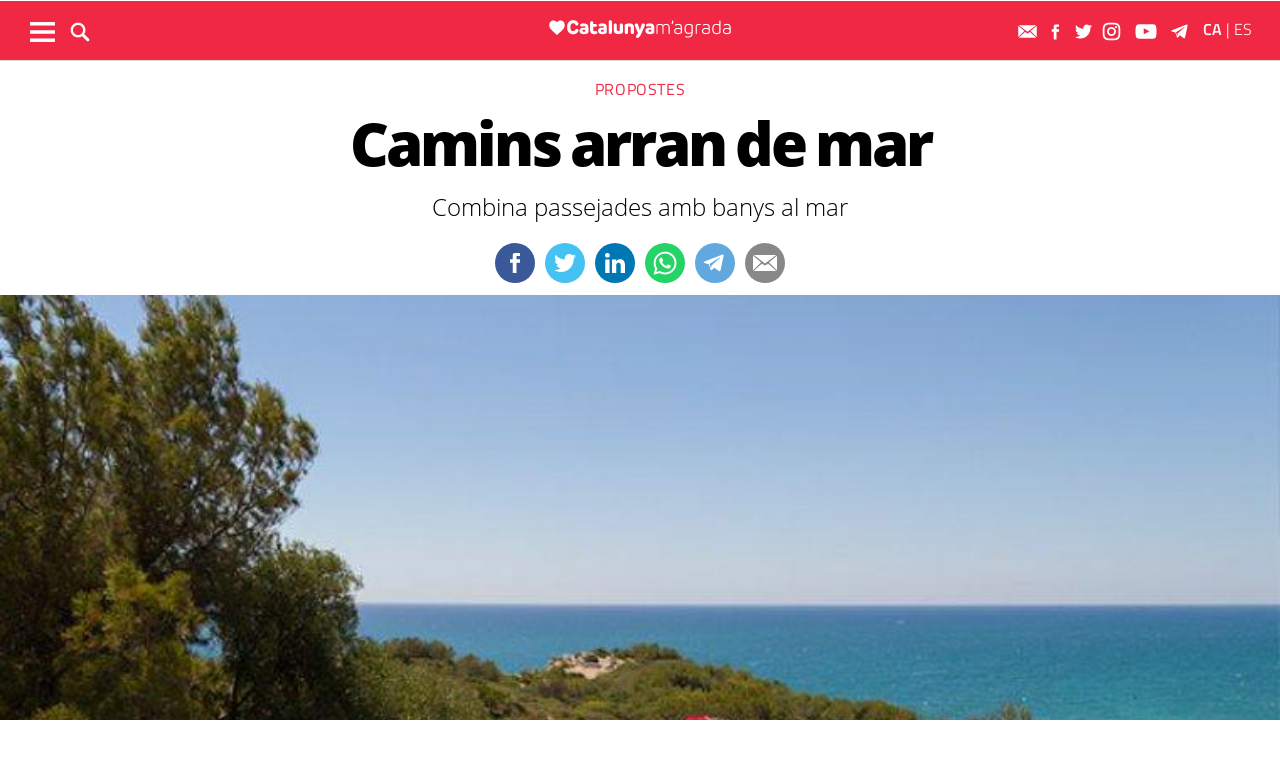

--- FILE ---
content_type: text/html; charset=UTF-8
request_url: https://www.catalunyamagrada.cat/a-prop-barcelona/camins-arran-mar_44796102.html
body_size: 22223
content:
	
	
<!DOCTYPE html>
<html lang="ca">
<head>
	<meta charset="utf-8"/>
    <meta name="facebook-domain-verification" content="b9eco3dca9yoiruit2j0utl3y3yrgz" />
			<title>Camins arran de mar</title>
		<link rel="canonical" href="https://www.catalunyamagrada.cat/a-prop-barcelona/camins-arran-mar_44796102.html" />
		<meta name="description" content="Combina passejades amb banys al mar"/>
		<meta property="og:title" content="Gaudeix! Camins arran de mar"/>
		<meta property="og:url" content="http://www.catalunyamagrada.cat/a-prop-barcelona/camins-arran-mar_44796102.html"/>
		<meta property="og:description" content="Combina passejades amb banys al mar"/>
		<meta property="og:image" itemprop="image" content="https://www.catalunyamagrada.cat/uploads/s1/14/32/66/36/gr-92-entre-sitges-i-vilanova-5b60bcbe23d09.jpeg"/>
        <meta property="og:image:width" content="760"/>
        <meta property="og:image:height" content="380"/>
		<meta property="og:type" content="article"/>
	
	<meta property="og:site_name" content="Catalunya M&#039;agrada"/>

	        <meta name="twitter:card" content="summary_large_image"/>
    	<meta name="twitter:url" content="https://www.catalunyamagrada.cat/a-prop-barcelona/camins-arran-mar_44796102.html"/>
    	<meta name="twitter:title" content="Gaudeix! Camins arran de mar"/>
    	<meta name="twitter:description" content="Combina passejades amb banys al mar"/>
    	<meta name="twitter:image:src" content="https://www.catalunyamagrada.cat/uploads/s1/14/32/66/36/gr-92-entre-sitges-i-vilanova-5b60bcbe23d09.jpeg"/>
		
	
    <meta name="robots" content=index>
	<meta name="viewport" content="width=device-width, initial-scale=1.0, user-scalable=no, maximum-scale=1" />
    <link rel="apple-touch-icon" sizes="152x152" href="https://www.catalunyamagrada.cat/uploads/static/catalunyamagrada/appleicon_n.png"/>
	<link rel="shortcut icon" type="image/png" href="https://www.catalunyamagrada.cat/uploads/static/catalunyamagrada/favicon.ico"/>
	<link rel="apple-touch-icon-precomposed" sizes="152x152" href="https://www.catalunyamagrada.cat/uploads/static/catalunyamagrada/appleicon_n.png"/>
	<script data-schema="Organization" type="application/ld+json"> {"name":"Catalunya M'agrada","url":"https://www.catalunyamagrada.cat","logo":"https://www.catalunyamagrada.cat/uploads/static/catalunyamagrada/appleicon_n.png","sameAs":["https://www.facebook.com/catalunyamagradaDiari/","https://twitter.com/m_catalunya","https://www.instagram.com/catalunya.magrada/","https://www.youtube.com/channel/UCTVObuWIjKaefus5ZaMXL4g"],"@type":"Organization","@context":"http://schema.org"}</script>

	    	<!-- Begin comScore Tag -->
    	<!-- End comScore Tag -->

                    <script async src="https://www.googletagmanager.com/gtag/js?id=G-C3YG5YVT5D"></script>
            <script>
                window.dataLayer = window.dataLayer || [];
                function gtag(){dataLayer.push(arguments);}
                gtag('js', new Date());
                      gtag('config', 'UA-996323-7', {
        'page_title': 'Gaudeix! Camins arran de mar',
        'custom_map': {
            'dimension1': 'tagId',
            'dimension2': 'categoryId',
            'dimension3': 'entityType',
            'dimension4': 'subType',
            'dimension6': 'id',
            'dimension7': 'tagTitle',
            'dimension8': 'categoryTitle',
            'dimension9': 'authorId',
            'dimension10': 'authorTitle',
            'dimension11': 'userId',
            'dimension12': 'userTitle',
            'dimension13': 'subSite',
            'metric1': 'scrollDepth',
            'metric2': 'facebookClick',
            'metric3': 'twitterClick',
            'metric4': 'googleClick',
            'metric5': 'whatsappClick'
        },
        'dimension1': '',
        'dimension2': '20022',
        'dimension3': '102',
        'dimension4': '18',
        'dimension6': '44796',
        'dimension7': '',
        'dimension8': 'A prop de Barcelona',
        'dimension9': '',
        'dimension10': '',
        'dimension11': '1',
        'dimension12': 'A',
        'dimension13': '6'
    });
                  gtag('config', 'G-C3YG5YVT5D');
                gtag('config', 'G-54J5VD50X1');
            </script>
        		
		       <link rel="alternate" hreflang="ca" href="http://www.catalunyamagrada.cat/a-prop-barcelona/camins-arran-mar_44796102.html" />
   <link rel="alternate" hreflang="es" href="https://www.catalunyamagrada.cat/es/cerca-de-barcelona/caminos-a-la-orilla-del-mar_44796102.html" />


	
    <!-- InMobi Choice. Consent Manager Tag v3.0 (for TCF 2.2) -->
<script type="text/javascript" async=true>
(function() {
  var host = window.location.hostname;
  var element = document.createElement('script');
  var firstScript = document.getElementsByTagName('script')[0];
  var url = 'https://cmp.inmobi.com'
    .concat('/choice/', 'sDE8BjMVs-ufA', '/', host, '/choice.js?tag_version=V3');
  var uspTries = 0;
  var uspTriesLimit = 3;
  element.async = true;
  element.type = 'text/javascript';
  element.src = url;

  firstScript.parentNode.insertBefore(element, firstScript);

  function makeStub() {
    var TCF_LOCATOR_NAME = '__tcfapiLocator';
    var queue = [];
    var win = window;
    var cmpFrame;

    function addFrame() {
      var doc = win.document;
      var otherCMP = !!(win.frames[TCF_LOCATOR_NAME]);

      if (!otherCMP) {
        if (doc.body) {
          var iframe = doc.createElement('iframe');

          iframe.style.cssText = 'display:none';
          iframe.name = TCF_LOCATOR_NAME;
          doc.body.appendChild(iframe);
        } else {
          setTimeout(addFrame, 5);
        }
      }
      return !otherCMP;
    }

    function tcfAPIHandler() {
      var gdprApplies;
      var args = arguments;

      if (!args.length) {
        return queue;
      } else if (args[0] === 'setGdprApplies') {
        if (
          args.length > 3 &&
          args[2] === 2 &&
          typeof args[3] === 'boolean'
        ) {
          gdprApplies = args[3];
          if (typeof args[2] === 'function') {
            args[2]('set', true);
          }
        }
      } else if (args[0] === 'ping') {
        var retr = {
          gdprApplies: gdprApplies,
          cmpLoaded: false,
          cmpStatus: 'stub'
        };

        if (typeof args[2] === 'function') {
          args[2](retr);
        }
      } else {
        if(args[0] === 'init' && typeof args[3] === 'object') {
          args[3] = Object.assign(args[3], { tag_version: 'V3' });
        }
        queue.push(args);
      }
    }

    function postMessageEventHandler(event) {
      var msgIsString = typeof event.data === 'string';
      var json = {};

      try {
        if (msgIsString) {
          json = JSON.parse(event.data);
        } else {
          json = event.data;
        }
      } catch (ignore) {}

      var payload = json.__tcfapiCall;

      if (payload) {
        window.__tcfapi(
          payload.command,
          payload.version,
          function(retValue, success) {
            var returnMsg = {
              __tcfapiReturn: {
                returnValue: retValue,
                success: success,
                callId: payload.callId
              }
            };
            if (msgIsString) {
              returnMsg = JSON.stringify(returnMsg);
            }
            if (event && event.source && event.source.postMessage) {
              event.source.postMessage(returnMsg, '*');
            }
          },
          payload.parameter
        );
      }
    }

    while (win) {
      try {
        if (win.frames[TCF_LOCATOR_NAME]) {
          cmpFrame = win;
          break;
        }
      } catch (ignore) {}

      if (win === window.top) {
        break;
      }
      win = win.parent;
    }
    if (!cmpFrame) {
      addFrame();
      win.__tcfapi = tcfAPIHandler;
      win.addEventListener('message', postMessageEventHandler, false);
    }
  };

  makeStub();

  function makeGppStub() {
    const CMP_ID = 10;
    const SUPPORTED_APIS = [
      '2:tcfeuv2',
      '6:uspv1',
      '7:usnatv1',
      '8:usca',
      '9:usvav1',
      '10:uscov1',
      '11:usutv1',
      '12:usctv1'
    ];

    window.__gpp_addFrame = function (n) {
      if (!window.frames[n]) {
        if (document.body) {
          var i = document.createElement("iframe");
          i.style.cssText = "display:none";
          i.name = n;
          document.body.appendChild(i);
        } else {
          window.setTimeout(window.__gpp_addFrame, 10, n);
        }
      }
    };
    window.__gpp_stub = function () {
      var b = arguments;
      __gpp.queue = __gpp.queue || [];
      __gpp.events = __gpp.events || [];

      if (!b.length || (b.length == 1 && b[0] == "queue")) {
        return __gpp.queue;
      }

      if (b.length == 1 && b[0] == "events") {
        return __gpp.events;
      }

      var cmd = b[0];
      var clb = b.length > 1 ? b[1] : null;
      var par = b.length > 2 ? b[2] : null;
      if (cmd === "ping") {
        clb(
          {
            gppVersion: "1.1", // must be “Version.Subversion”, current: “1.1”
            cmpStatus: "stub", // possible values: stub, loading, loaded, error
            cmpDisplayStatus: "hidden", // possible values: hidden, visible, disabled
            signalStatus: "not ready", // possible values: not ready, ready
            supportedAPIs: SUPPORTED_APIS, // list of supported APIs
            cmpId: CMP_ID, // IAB assigned CMP ID, may be 0 during stub/loading
            sectionList: [],
            applicableSections: [-1],
            gppString: "",
            parsedSections: {},
          },
          true
        );
      } else if (cmd === "addEventListener") {
        if (!("lastId" in __gpp)) {
          __gpp.lastId = 0;
        }
        __gpp.lastId++;
        var lnr = __gpp.lastId;
        __gpp.events.push({
          id: lnr,
          callback: clb,
          parameter: par,
        });
        clb(
          {
            eventName: "listenerRegistered",
            listenerId: lnr, // Registered ID of the listener
            data: true, // positive signal
            pingData: {
              gppVersion: "1.1", // must be “Version.Subversion”, current: “1.1”
              cmpStatus: "stub", // possible values: stub, loading, loaded, error
              cmpDisplayStatus: "hidden", // possible values: hidden, visible, disabled
              signalStatus: "not ready", // possible values: not ready, ready
              supportedAPIs: SUPPORTED_APIS, // list of supported APIs
              cmpId: CMP_ID, // list of supported APIs
              sectionList: [],
              applicableSections: [-1],
              gppString: "",
              parsedSections: {},
            },
          },
          true
        );
      } else if (cmd === "removeEventListener") {
        var success = false;
        for (var i = 0; i < __gpp.events.length; i++) {
          if (__gpp.events[i].id == par) {
            __gpp.events.splice(i, 1);
            success = true;
            break;
          }
        }
        clb(
          {
            eventName: "listenerRemoved",
            listenerId: par, // Registered ID of the listener
            data: success, // status info
            pingData: {
              gppVersion: "1.1", // must be “Version.Subversion”, current: “1.1”
              cmpStatus: "stub", // possible values: stub, loading, loaded, error
              cmpDisplayStatus: "hidden", // possible values: hidden, visible, disabled
              signalStatus: "not ready", // possible values: not ready, ready
              supportedAPIs: SUPPORTED_APIS, // list of supported APIs
              cmpId: CMP_ID, // CMP ID
              sectionList: [],
              applicableSections: [-1],
              gppString: "",
              parsedSections: {},
            },
          },
          true
        );
      } else if (cmd === "hasSection") {
        clb(false, true);
      } else if (cmd === "getSection" || cmd === "getField") {
        clb(null, true);
      }
      //queue all other commands
      else {
        __gpp.queue.push([].slice.apply(b));
      }
    };
    window.__gpp_msghandler = function (event) {
      var msgIsString = typeof event.data === "string";
      try {
        var json = msgIsString ? JSON.parse(event.data) : event.data;
      } catch (e) {
        var json = null;
      }
      if (typeof json === "object" && json !== null && "__gppCall" in json) {
        var i = json.__gppCall;
        window.__gpp(
          i.command,
          function (retValue, success) {
            var returnMsg = {
              __gppReturn: {
                returnValue: retValue,
                success: success,
                callId: i.callId,
              },
            };
            event.source.postMessage(msgIsString ? JSON.stringify(returnMsg) : returnMsg, "*");
          },
          "parameter" in i ? i.parameter : null,
          "version" in i ? i.version : "1.1"
        );
      }
    };
    if (!("__gpp" in window) || typeof window.__gpp !== "function") {
      window.__gpp = window.__gpp_stub;
      window.addEventListener("message", window.__gpp_msghandler, false);
      window.__gpp_addFrame("__gppLocator");
    }
  };

  makeGppStub();

  var uspStubFunction = function() {
    var arg = arguments;
    if (typeof window.__uspapi !== uspStubFunction) {
      setTimeout(function() {
        if (typeof window.__uspapi !== 'undefined') {
          window.__uspapi.apply(window.__uspapi, arg);
        }
      }, 500);
    }
  };

  var checkIfUspIsReady = function() {
    uspTries++;
    if (window.__uspapi === uspStubFunction && uspTries < uspTriesLimit) {
      console.warn('USP is not accessible');
    } else {
      clearInterval(uspInterval);
    }
  };

  if (typeof window.__uspapi === 'undefined') {
    window.__uspapi = uspStubFunction;
    var uspInterval = setInterval(checkIfUspIsReady, 6000);
  }
})();
</script>
<!-- End InMobi Choice. Consent Manager Tag v3.0 (for TCF 2.2) -->

    <script>
        ( function() {
            var insertAdsByGoogleJs = function() {
                var element = document.createElement('script');
                var firstScript = document.getElementsByTagName('script')[0];
                var url = "https://pagead2.googlesyndication.com/pagead/js/adsbygoogle.js";
                element.async = true;
                element.type = 'text/javascript';
                element.src = url;
                firstScript.parentNode.insertBefore(element, firstScript);
            };
            // Run this in an interval (every 0.1s) just in case we are still waiting for consent
            var cnt = 0;
            var consentSetInterval = setInterval(function(){
                cnt += 1;
                // Bail if we have not gotten a consent response after 60 seconds.
                if( cnt === 600 )
                    clearInterval(consentSetInterval);
                if( typeof window.__tcfapi !== 'undefined' ) { // Check if window.__tcfapi has been set
                    clearInterval( consentSetInterval );
                    window.__tcfapi( 'addEventListener', 2, function( tcData,listenerSuccess ) {
                        if ( listenerSuccess ) {
                            if( tcData.eventStatus === 'tcloaded' || tcData.eventStatus === 'useractioncomplete' ) {
                                if ( ! tcData.gdprApplies ) {
                                    // GDPR DOES NOT APPLY
                                    // Insert adsbygoogle.js onto the page.
                                    insertAdsByGoogleJs();
                                }
                                else {
                                    // GDPR DOES APPLY
                                    // Purpose 1 refers to the storage and/or access of information on a device.
                                    var hasDeviceStorageAndAccessConsent = tcData.purpose.consents[1] || false;
                                    // Google Requires Consent for Purpose 1
                                    if (hasDeviceStorageAndAccessConsent) {
                                        // GLOBAL VENDOR LIST - https://iabeurope.eu/vendor-list-tcf-v2-0/
                                        // CHECK FOR GOOGLE ADVERTISING PRODUCTS CONSENT. (IAB Vendor ID 755)
                                        var hasGoogleAdvertisingProductsConsent = tcData.vendor.consents[755] || false;
                                        // Check if the user gave Google Advertising Products consent (iab vendor 755)
                                        if(hasGoogleAdvertisingProductsConsent) {
                                            // Insert adsbygoogle.js onto the page.
                                            insertAdsByGoogleJs();
                                        }
                                    }
                                }
                            }
                        }
                    } );
                }
                cnt++;
            }, 100);
        })();
    </script>

     				

    <script type="application/javascript">
        (function () {
            var carga_gpt = function () {
                console.log('carga_gpt.js');

                var element = document.createElement('script');
                var posicionscript = document.getElementsByTagName('script')[0];
                var url = "https://securepubads.g.doubleclick.net/tag/js/gpt.js";
                element.async = true;
                element.type = 'text/javascript';
                element.src = url;


                console.log(posicionscript);

                posicionscript.parentNode.insertBefore(element, posicionscript);
            };
            // Revisamos el consentimiento cada 0.1s
            var contador = 0;
            var intervaloConsentimiento = setInterval(function () {
                contador += 1;
                // Si no responde en 60 segundos
                if (contador === 600)
                    clearInterval(intervaloConsentimiento);
                if (typeof window.__tcfapi !== 'undefined') { // Check if window.__tcfapi has been set
                    clearInterval(intervaloConsentimiento);
                    window.__tcfapi('addEventListener', 2, function (tcData, isOk) {
                        if (isOk) {
                            if (tcData.eventStatus === 'tcloaded' || tcData.eventStatus === 'useractioncomplete') {
                                if (!tcData.gdprApplies) {
                                    // iNSERTAMOS, ESTA FUERA DE EUROPA
                                    carga_gpt();
                                }
                                else {
                                    // REVISAMOS CONSENTIMIENTO Purpose 1 de almacenamiento y acceso de datos
                                    var tieneConsentimientoAlmacenamientoyAccesoDatos = tcData.purpose.consents[1] || false;
                                    if (tieneConsentimientoAlmacenamientoyAccesoDatos) {
                                        // Revisamos consentimiento del id de google (el 755 en el iab)  https://iabeurope.eu/vendor-list-tcf-v2-0/
                                        var tieneConsentimientoGoogle = tcData.vendor.consents[755] || false;
                                        if (tieneConsentimientoGoogle) {
                                            // Insertamos
                                            carga_gpt();
                                        }
                                    }
                                }
                            }
                        }
                    });
                }
                contador++;
            }, 100);
        })();
    </script>




    <script>
        var googletag = googletag || {};
        googletag.cmd = googletag.cmd || [];
    </script>
    <script>


        googletag.cmd.push(function () {

            interstitialSlot = googletag.defineOutOfPageSlot(
                '/22051376015/Catalunyamagrada/Interstitial_800x600',
                googletag.enums.OutOfPageFormat.INTERSTITIAL);

            if (interstitialSlot) {
                interstitialSlot.addService(googletag.pubads());
            }

            googletag.defineSlot('/22051376015/Catalunyamagrada/Filmstrip_1', [300, 600], 'div-gpt-ad-1603962272964-0').addService(googletag.pubads());
            googletag.defineSlot('/22051376015/Catalunyamagrada/Filmstrip_2', [300, 600], 'div-gpt-ad-1603962541409-0').addService(googletag.pubads());

            googletag.defineSlot('/22051376015/Catalunyamagrada/Sidekick_1', [300, 250], 'div-gpt-ad-1603962803347-0').addService(googletag.pubads());
            googletag.defineSlot('/22051376015/Catalunyamagrada/Sidekick_2', [300, 250], 'div-gpt-ad-1603962830094-0').addService(googletag.pubads());
            googletag.defineSlot('/22051376015/Catalunyamagrada/Sidekick_3', [300, 250], 'div-gpt-ad-1603962866074-0').addService(googletag.pubads());
            googletag.defineSlot('/22051376015/Catalunyamagrada/Sidekick_4_300x250', [300, 250], 'div-gpt-ad-1603962905531-0').addService(googletag.pubads());
            googletag.defineSlot('/22051376015/Catalunyamagrada/Sidekick_5', [300, 250], 'div-gpt-ad-1603962944956-0').addService(googletag.pubads());
            googletag.defineSlot('/22051376015/Catalunyamagrada/Sidekick_InText', [[300, 250], [300, 600]], 'div-gpt-ad-1603962976933-0').addService(googletag.pubads());
            googletag.defineSlot('/22051376015/Catalunyamagrada/Sidekick_Intext_2', [[300, 600], [300, 250]], 'div-gpt-ad-1640101754855-0').addService(googletag.pubads());
            googletag.defineSlot('/22051376015/Catalunyamagrada/Sidekick_PostTitular', [300, 250], 'div-gpt-ad-1603963010332-0').addService(googletag.pubads());

            if (window.innerWidth > 650) {
                googletag.defineSlot('/22051376015/Catalunyamagrada/Adsense_Flotant_728x90', [728, 90], 'div-gpt-ad-1605607600849-0').addService(googletag.pubads());
                googletag.defineSlot('/22051376015/Catalunyamagrada/Home_billboard_1', [970, 90], 'div-gpt-ad-1603962586569-0').addService(googletag.pubads());
                googletag.defineSlot('/22051376015/Catalunyamagrada/Home_billboard_2', [970, 90], 'div-gpt-ad-1603962630733-0').addService(googletag.pubads());
                googletag.defineSlot('/22051376015/Catalunyamagrada/Home_billboard_3', [970, 90], 'div-gpt-ad-1603962688872-0').addService(googletag.pubads());
                googletag.defineSlot('/22051376015/Catalunyamagrada/Home_billboard_4', [970, 90], 'div-gpt-ad-1603962724075-0').addService(googletag.pubads());
                googletag.defineSlot('/22051376015/Catalunyamagrada/Home_billboard_5', [970, 90], 'div-gpt-ad-1603962759556-0').addService(googletag.pubads());
            }else{
                googletag.defineSlot('/22051376015/Catalunyamagrada/Home_billboard_mobile_1', [[300, 31], [300, 50]], 'div-gpt-ad-1605775221296-0').addService(googletag.pubads());
                googletag.defineSlot('/22051376015/Catalunyamagrada/Home_billboard_mobile_2', [[300, 31], [300, 50]], 'div-gpt-ad-1605775279070-0').addService(googletag.pubads());
                googletag.defineSlot('/22051376015/Catalunyamagrada/Home_billboard_mobile_3', [[300, 31], [300, 50]], 'div-gpt-ad-1605775301533-0').addService(googletag.pubads());
                googletag.defineSlot('/22051376015/Catalunyamagrada/Home_billboard_mobile_4', [[300, 31], [300, 50]], 'div-gpt-ad-1605775344349-0').addService(googletag.pubads());
                googletag.defineSlot('/22051376015/Catalunyamagrada/Home_billboard_mobile_5', [[300, 50], [300, 31]], 'div-gpt-ad-1605775370973-0').addService(googletag.pubads());
                googletag.defineSlot('/22051376015/Catalunyamagrada/Adsense_flotant_300x50', [300, 50], 'div-gpt-ad-1605608476485-0').addService(googletag.pubads());

            }
            googletag.pubads().enableSingleRequest();
            googletag.pubads().setTargeting('Seccion', ['article']);googletag.pubads().setTargeting('Patrocinio', ['']).setTargeting("subsite", 'catalunyamagrada');

            googletag.enableServices();
        });

</script>



	<link rel="amphtml" href="http://www.catalunyamagrada.cat/a-prop-barcelona/camins-arran-mar_44796102_amp.html"/>
	
	<style>
        * {-webkit-box-sizing: border-box; -moz-box-sizing: border-box; box-sizing: border-box;}
        .col-lg-1, .col-lg-2, .col-lg-3, .col-lg-4, .col-lg-5, .col-lg-6, .col-lg-7, .col-lg-8, .col-lg-9, .col-lg-10, .col-lg-11, .col-lg-12 { float: left;}

        body {margin:0; padding:0; font-family: 'Titillium web', serif; font-weight: 400; font-size:18px; line-height: 1.55em; color:#000; background:#FFFFFF; text-align: center;}
        article, aside, details, figcaption, figure, footer, header, hgroup, main, menu, nav, section, summary { display: block; }
        h1, h2, h3, h4, h5, h6 {margin:0; padding:0; border:none; color: inherit; background:inherit; font-weight: inherit; font-size: inherit;}
        .body_home .containerex, .body-int .containerex,.body-int-gallery .containerex { margin-right: auto; margin-left: auto; padding-left: 10px; padding-right: 10px; float:initial; overflow:hidden; }
        .cscontent > .row { width: 100%;margin: 0; }
        .paddingbot { padding-bottom: 10px; }
        .padrowi { padding-top: 10px; }
        .redbg { background-color: #f02844; }
        a, a:link, a:hover, a:visited, a:active {color:inherit; text-decoration:none; cursor:pointer;}
        .billboard { background-color: #e1e6e6; text-align: center; margin: 0 0 0; }
        .billboard-main { background-color: #e1e6e6; text-align: center; margin: 0 0; line-height: 0;}
        .ribbon { background-color: #000000; height: 30px; text-align: left; color: #fff; font-family: 'Titillium Web', sans-serif;  }
        .top { background-color: #f02844; }
        .top_fixed { position: fixed;top: 0;left: 0;width: 100%;z-index: 2;border-bottom: 1px solid #d9d9db;}
        .header_cont { padding: 24px 0 0 0; }
        .top_fixed .header_cont {border: 0;padding: 0;}
        .body_home .header_cont a.logo {display: block;position: relative;overflow: hidden;width: 440px;height: 93px;margin: 0 auto 20px auto;background: url(/uploads/static/catalunyamagrada/imatges/logo-main.svg) center center/100% no-repeat;}
        .top_fixed .header_cont a.logo {width: 170px;height: 37px;margin-top: 9px;margin-bottom: 13px;}
        .header_cont a.logo h1,.header_cont a.logo p{position:absolute;top:-300px}
        .top_wrapper{width:100%;max-width:1240px;position:relative;margin:0 auto}
        .v_menu{position:absolute !important;bottom:0;left:0;font-family:'Titillium web', sans-serif}
        .dropdown{position:relative}
        .dropdown .dropdown_btn{display:block}
        .dropdown .dropdown_panel{display:none;z-index:1;overflow:hidden}
        .v_menu .dropdown_btn{height:55px;padding:0 10px 0 0;line-height:55px;font-size:13px;text-transform:uppercase;color:#fff}
        .v_menu .dropdown_btn span{display:inline-block;margin-bottom:5px;width:25px;height:20px;background:url("/uploads/static/catalunyamagrada/imatges/ico-hmenu-white.svg") center center/contain no-repeat;vertical-align:middle;margin-right:0;margin-left:10px}
        .top_search{position:absolute !important;bottom:0;left:40px;font-family:'Titillium web', sans-serif}
        .top_search .dropdown_btn{height:55px;padding:0 10px;line-height:55px;font-size:13px;text-transform:uppercase;color:#fff}
        .top_search .dropdown_btn span{display:inline-block;margin-bottom:5px;width:20px;height:20px;background:url("/uploads/static/catalunyamagrada/imatges/ico-lens-white.svg") center center no-repeat;background-size:100%;vertical-align:middle;margin-right:5px}
        .body_home .nav_1{display:block}
        ul{list-style:none}
        .nav_1{color:#fff;text-transform:uppercase;font-size:16px;font-family:'Titillium web', sans-serif;font-weight:400;line-height:1em;letter-spacing:0.04em}
        .nav_1 ul{padding:0;width:51%;margin:16px auto 22px;height:17px;overflow:hidden;max-width:800px}
        .nav_1 ul li{display:inline-block;margin:2px 4px}
        .top_fixed .banner, .top_fixed .ribbon, .top_fixed .nav_1 { display: none; }
        .follow_panel{position:absolute !important;bottom:15px;right:0;font-family:'Titillium web', sans-serif}
        .follow_panel span{display:inline-block;margin-bottom:5px;width:19px;height:19px;background:url("/uploads/static/viaempresa/imatges/ico-fb-dark-gray.svg") center center no-repeat;vertical-align:middle;margin-right:5px}
        .follow_panel span.mail{background-image:url("/uploads/static/catalunyamagrada/imatges/ico-mail-menu.svg");background-size:34px}
        .follow_panel span.fb{background-image:url("/uploads/static/catalunyamagrada/imatges/ico-fb-menu.svg");background-size:24px}
        .follow_panel span.tw{background-image:url("/uploads/static/catalunyamagrada/imatges/ico-tw-menu.svg");background-size:28px}
        .follow_panel span.yt{background-image:url("/uploads/static/catalunyamagrada/imatges/ico-yt-menu.svg");background-size:34px;width:32px}
        .follow_panel span.gp{background-image:url("/uploads/static/viaempresa/imatges/ico-gp-soft-gray.svg");background-size:15px}
        .follow_panel span.ig{background-image:url("/uploads/static/catalunyamagrada/imatges/ico-ig-menu.svg");background-size:30px}
        .follow_panel span.rss{background-image:url("/uploads/static/viaempresa/imatges/ico-rss-soft-gray.svg");background-size:13px;margin-right:3px}
        .follow_panel span.li{background-image:url("/uploads/static/viaempresa/imatges/ico-li-soft-gray.svg");background-size:13px;margin-right:3px}
        .follow_panel span.wh{background-image:url("/uploads/static/catalunyamagrada/imatges/ico-wh-menu.svg");background-size:28px}
        .follow_panel span.tl{background-image:url("/uploads/static/catalunyamagrada/imatges/ico-tl-menu.svg");background-size:28px}
        @media (min-width: 1280px){
            .body-int .containerex,.body-int-gallery .containerex,.body_home .containerex{width:1260px}
            .opening_story .story_block_img img{height:auto;width:100%;min-height:0;min-width:0;max-width:1600px;object-fit:cover;max-height:inherit}

        }
        @media (min-width: 1200px) {
            .col-lg-12 { width: 100%; }
        }
        .breaking_news{margin:0;padding:10px 0;color:#FFF;background:#EF3B2F;font-size:18px;line-height:24px;position:relative}
        .breaking_news .info{position:absolute;left:10px;font-weight:900;font-size:22px;text-transform:uppercase;top:6px}
        .breaking_news .info img{display: inline-block; float: left;margin-right: 5px;}
        .breaking_news .info span{display: inline-block; float: left; padding: 5px;}
        .opening_story{position:relative;height:425px;overflow:hidden;text-align:center;margin-bottom:0}
        /*.body_home .opening_story .story_block_img{max-height:486px}*/
        .opening_story .story_block_img{width:100% !important;height:100%;overflow:hidden !important;background:#000000;line-height:0}
        .mbm_opening_story .story_block_img{position:absolute;top:0;left:0;width:100%;height:100%;background-color:#ef3b2f}
        .story_block_img div{position:absolute;top:0;width:100%;height:100%;max-width:1600px;left:50%;transform:translate(-50%, 0);pointer-events:none}
        .story_block.opening_story.full_width .story_block_img div{pointer-events:none;background:url('/uploads/static/catalunyamagrada/imatges/degradat.png') 0/100%}
        .opening_story .story_block_img a{width:100%;max-height:inherit;height:100%}
        .opening_story .story_block_data{position:absolute;bottom:0;left:0;width:100%;padding:0 0 20px}
        .story_block_data .category{font-family:'Titillium web', sans-serif;font-size:14px;line-height:1em;font-weight:400;letter-spacing:0.02rem;color:#fff;text-transform:uppercase;margin-top:-5px;margin-bottom:5px}
        .opening_story .story_block_data .category{margin-bottom:10px}
        .story_block_data .title{font-family:'Open Sans', serif;font-size:36px;line-height:1.09em;letter-spacing:-0.02em;padding:0 0 7px}
        .opening_story .story_block_data .title{width:92%;max-width:1100px;margin:0 auto 5px;font-size:60px;line-height:60px;color:#fff;font-weight:700;text-shadow:0 0 8px #444}
        .story_block_data .subtitle{font-size:24px;font-weight:300;line-height:28px}
        .opening_story .story_block_data .subtitle{max-width:1100px;margin:20px auto 0;padding:0 20px;font-size:24px;line-height:28px;font-weight:300;color:#fff;text-shadow:0 0 4px #444}
        .story_block_data .info{font-family:'Titillium web', sans-serif;font-weight:300;font-size:12px;color:#a0aab4;letter-spacing:0.02em;line-height:25px;height:25px;margin-top:5px}
        .opening_story .story_block_data .info{height:30px}
        .opening_story .story_block_data .info{color:#fff}
    </style>

    <link rel="alternate" type="application/rss+xml" title="Subscriu-te al Catalunya M'agrada" href="https://www.elmon.cat/uploads/feeds/feed_catalunyamagrada_ca.xml" />
    <script src="https://ajax.googleapis.com/ajax/libs/jquery/2.1.1/jquery.min.js" ></script>
    <script src="https://www.google.com/recaptcha/api.js" async></script>
		
	<link rel="stylesheet" href="/css/f257f2c.css?v=677fca6c834b9" />

	</head>
<body itemscope itemtype="http://schema.org/WebPage" class="body-int">
	<div class="page">
		<div class="cscontent">
			<div class="row">
    <div class="col-xs-12 col-sm-12 col-md-12 col-lg-12"><div class="csl-inner csl-hot"><div class="container-fluid billboard billboard-main">
            <div id='div-gpt-ad-1603962586569-0' >
            <script>
                    googletag.cmd.push(function() { googletag.display('div-gpt-ad-1603962586569-0')});
            </script>
        </div>
        </div><div class="container-fluid billboard billboard-main">
            <div id='div-gpt-ad-1605775221296-0' >
            <script>
                    googletag.cmd.push(function() { googletag.display('div-gpt-ad-1605775221296-0')});
            </script>
        </div>
        </div></div></div>
    <div class="col-xs-12 col-sm-12 col-md-12 col-lg-12 redbg paddingout"><div class="csl-inner csl-hot"><div class="ribbon"></div>
    <header class="top">

        <div class="header_cont">
            <a class="logo" href="/" title="Catalunya m&#039;agrada - Descobreix el teu país">

                <img src="/uploads/static/catalunyamagrada/imatges/logo_article.png" title="logotip" alt="logotip" class="logoprint"/>

            </a>
            <div class="header_extra">
                <div class="header_extra_title">
                    <div></div>
                    <span></span>
                </div>
                <div class="header_extra_box"></div>
            </div>
        </div>

        <nav>
            <div class="nav_1">
                <!-- BEGIN MENU 'Menú Horitzontal' (1) -->
                <div class="nav_1">
                    <ul class="m1">


                        <li class="nav_1_item_n"><a title="Llocs" href="/llocs" target="_self">Llocs</a></li>
                        <li class="nav_1_item_n"><a title="Propostes" href="/propostes" target="_self">Propostes</a></li>
                        <li class="nav_1_item_n"><a title="Actualitat" href="/actualitat" target="_self">Actualitat</a></li>
                        <li class="nav_1_item_n"><a title="Vídeos" href="/videos" target="_self">Vídeos</a></li>
                        <li class="nav_1_item_n"><a title="Cuina" href="/cuina" target="_self">Cuina</a></li>
                        <li class="nav_1_item_n"><a title="Efemèrides" href="/efemerides" target="_self">Efemèrides</a></li>

                        



                    </ul>
                </div>
                <div class="clear"></div>
                <!-- END MENU 'Menú Horitzontal' (1) -->
            </div>
        </nav>

        <div class="top_wrapper">
            <div class="follow_panel">
                <a target="_blank" rel="nofollow" href="/subscriurem.html" title="Subscriu-te al butlletí"  ><span class="mail"></span></a>                <a target="_blank" href="https://www.facebook.com/catalunyamagrada"   title="Facebook" rel="nofollow"><span class="fb"></span></a>                <a target="_blank" href="https://twitter.com/m_catalunya"   title="Twitter" rel="nofollow"><span class="tw"></span></a>                <a target="_blank" href="https://www.instagram.com/catalunya.magrada/"   title="Instagram" rel="nofollow"><span class="ig"></span></a>                <a target="_blank" href="https://www.youtube.com/channel/UCTVObuWIjKaefus5ZaMXL4g"   title="YouTube" rel="nofollow"><span class="yt"></span></a>                                <a target="_blank" href="https://t.me/catalunyamagrada"   title="Telegram" rel="nofollow"><span class="tl"></span></a>
            </div>

            <div class="v_menu dropdown">
                <a class="dropdown_btn">
                    <span></span>
                </a>
                <div class="underlay"></div>
                <div class="dropdown_panel">
                    <div class="dropdown_wrapper">
                        <div class="h_form search_panel mobile-element">
                            <form id="" name="" action="/cerca-general.html" method="GET">
                                <div class="form_row">
                                    <p class="text">
                                        <input name="search" placeholder="| cerca paraula" type="text">
                                    </p>
                                    <p class="submit">
                                        <a class="btn"></a>
                                    </p>
                                </div>
                            </form>
                        </div>

                        <div class="sections_list parentheight">
                            <div class="containerex parentheight  overflowy">
                                <div class="col-xs-12 col-sm-6 col-md-6 col-lg-6 padrowi">
                                    <div class="col-xs-12 col-sm-6 col-md-6 col-lg-6">
                                        <span class="sections_title">Seccions</span>
                                        <div class="nav_1">
                                            <ul class="m1">
                                                <li class="nav_1_item_n"><a title="Rutes des de Catalunya" href="https://www.catalunyamagrada.cat/rutes-catalunya" target="_self">Rutes des de Catalunya</a></li>
                                                <li class="nav_1_item_n"><a title="Rutes del Palau Robert" href="/rutes-del-palau-robert" target="_self">Rutes del Palau Robert</a></li>
                                                <li class="nav_1_item_n"><a title="A Prop de Barcelona" href="/a-prop-barcelona" target="_self">A Prop de Barcelona</a></li>
                                                <li class="nav_1_item_n"><a title="Llocs" href="/llocs" target="_self">Llocs</a></li>
                                                <li class="nav_1_item_n"><a title="Propostes" href="/propostes" target="_self">Propostes</a></li>
                                                <li class="nav_1_item_n"><a title="Actualitat" href="/actualitat" target="_self">Actualitat</a></li>
                                                <li class="nav_1_item_n"><a title="Vídeos" href="/videos" target="_self">Vídeos</a></li>
                                                <li class="nav_1_item_n"><a title="Cuina" href="/cuina" target="_self">Cuina</a></li>
                                                <li class="nav_1_item_n"><a title="Efemèrides" href="/efemerides" target="_self">Efemèrides</a></li>
                                                <li class="nav_1_item_n"><a title="Gent" href="/gent" target="_self">Gent</a></li>
                                                <li class="nav_1_item_n"><a title="Fotos" href="/imatges" target="_self">Fotos</a></li>

                                            </ul>
                                        </div>
                                    </div>
                                    <div class="col-xs-12 col-sm-6 col-md-6 col-lg-6  ">
                                        <span class="sectionlisttitle">Segueix-nos</span>
                                           <a href="/subscriurem.html" title="Subscriu-te al butlletí"><img class="sectionlistimg" src="/uploads/static/catalunyamagrada/imatges/footersubscribe.png" title="Subscriu-te al butlletí" alt="Subscriu-te al butlletí">Subscriu-te al butlletí</a>                                         <a rel="nofollow" href="https://www.facebook.com/catalunyamagrada"   title="Facebook"><img class="sectionlistimg" src="/uploads/static/catalunyamagrada/imatges/footerfb.png"   title="Facebook" alt="Facebook">       Facebook</a>                                           <a rel="nofollow" href="https://twitter.com/m_catalunya"   title="Twitter"><img class="sectionlistimg" src="/uploads/static/catalunyamagrada/imatges/footertw.png"   title="Twitter" alt="Twitter">       Twitter</a>                                           <a rel="nofollow" href="https://www.instagram.com/catalunya.magrada/"   title="Instagram"><img class="sectionlistimg" src="/uploads/static/catalunyamagrada/imatges/footerig.png"   title="Instagram" alt="Instagram">       Instagram</a>                                           <a rel="nofollow" href="https://www.youtube.com/channel/UCTVObuWIjKaefus5ZaMXL4g"   title="YouTube"><img class="sectionlistimg" src="/uploads/static/catalunyamagrada/imatges/footeryt.png"   title="YouTube" alt="YouTube">       YouTube</a>                                                                                                                           <a rel="nofollow" href="https://t.me/catalunyamagrada"   title="Telegram"><img class="sectionlistimg" src="/uploads/static/catalunyamagrada/imatges/footertl.png"   title="Telegram" alt="Telegram">       Telegram</a>                                                                              </div>
                                </div>
                                <div class="col-xs-12 col-sm-6 col-md-6 col-lg-6 tematics padrowi">
                                    <div class="col-xs-12 col-sm-6 col-md-6 col-lg-6">
                                        <span class="sections_title">Temàtics</span>
                                        <a href="https://viaempresa.cat"                title="Viaempresa">Viaempresa</a>
                                        <a href=""                    title=""></a>
                                        <a href="http://catalunyamagrada.cat"          title="Catalunya M&#039;agrada">Catalunya M&#039;agrada</a>
                                        <a href=""                title=""></a>
                                        <a rel="nofollow" href="http://paresinens.cat/" title="Pares i Nens">Pares i Nens</a>
                                        <a rel="nofollow" href=""  title=""></a>
                                    </div>
                                    <div class="col-xs-12 col-sm-6 col-md-6 col-lg-6">
                                        <span class="sections_title">Edicions</span>

                                        <a                href="http://totsantcugat.cat" title="Sant Cugat">Sant Cugat</a>
                                        <a                href="http://totcerdanyola.cat" title="Cerdanyola">Cerdanyola</a>
                                        <a                href="http://totrubi.cat" title="Rubí">Rubí</a>
                                        <a                href="" title=""></a>
                                        <a rel="nofollow" href="" title=""></a>
                                        <a                href="" title=""></a>
                                        <a rel="nofollow" href="" title=""></a>
                                        <a rel="nofollow" href="" title=""></a>


                                        <span class="sectionlisttitle padrowi">Totmedia</span>

                                        <a rel="nofollow" href="http://www.totmedia.cat" title="El grup" class="speciallink">El grup</a>
                                        <a rel="nofollow" href="/contacte.html" title="Contacte" class="speciallink">Contacte</a>
                                        <a rel="nofollow" href="/legal.html" title="Política de privacitat" class="speciallink">Política de privacitat</a>

                                    </div>
                                </div>

                            </div>

                            <!-- BEGIN MENU 'Menú Horitzontal' (1) -->

                            <div class="clear"></div>
                        </div>
                    </div>
                </div>
            </div>

            <div class="top_search dropdown">
                <a class="dropdown_btn">
                    <span></span>
                </a>
                <div class="underlay"></div>
                <div class="dropdown_panel" style="width: 1352px; left: -96px;">
                    <div class="dropdown_wrapper">
                        <div class="h_form search_box">
                            <a class="close" title="Tanca"></a>
                            <form name="search-panel_form" action="/cerca-general.html" method="GET">
                                <div class="form_row">
                                    <p class="text">
                                        <input name="search" placeholder="cerca" type="text">
                                    </p>
                                    <p class="submit">
                                        <a class="btn">cerca</a>
                                    </p>
                                </div>
                            </form>
                        </div>
                    </div>
                </div>
            </div>



            <div class="lang">
                <div class="home">
                    <a class="active" href="http://www.catalunyamagrada.cat/a-prop-barcelona/camins-arran-mar_44796102.html">CA</a>
                    <span class="separator">|</span>
                    <a class="" href="https://www.catalunyamagrada.cat/es/cerca-de-barcelona/caminos-a-la-orilla-del-mar_44796102.html" >ES</a>
                </div>
            </div>

        </div>

    </header>


</div></div>
    <div class="col-xs-12 col-sm-12 col-md-12 col-lg-12 containerex content_body paddingbot"><div class="csl-inner csl-hot"></div></div>
     <div data-content="">
    <div class="col-xs-12 col-sm-12 col-md-12 col-lg-12 paddingout"><div class="csl-inner csl-hot">
                            <div class="story_block opening_story opening_story_viewer full_width hidden-sm hidden-md hidden-lg hidden-print">
                

            <div class="story_block_img">
                
        

    
    
    
                
    <picture >
                                                    <source data-srcset="https://www.catalunyamagrada.cat/uploads/s1/20/71/39/12/gr-92-entre-sitges-i-vilanova-5b60bcbe23d09_45_420x210.jpeg" media="(min-width: 0px)" />
                                
        
                    <img data-src="https://www.catalunyamagrada.cat/uploads/s1/14/32/66/36/gr-92-entre-sitges-i-vilanova-5b60bcbe23d09.jpeg" alt="GR-92 entre Sitges i Vilanova" title="GR-92 entre Sitges i Vilanova"  class="imgresponsive" />
            </picture>


                    </div>
        <div class="story_block_data">
            <div class="legend">

                                    <span>GR-92 entre Sitges i Vilanova | Cedida </span>
                            </div>
        </div>
    
        </div>
        <div class="containerex fix-xs">
        <div class="content">



            <div class="content_extra">
                <span class="content_category">
                                                                    
                        Propostes
                
                    


                </span>
            </div>
            <div class="content_title"><h1>Camins arran de mar</h1></div>
                            <div class="content_subtitle"><h2>Combina passejades amb banys al mar</h2></div>
            
            <div class="content_share">
    <a rel="nofollow" target="_blank" href="https://www.facebook.com/sharer/sharer.php?u=https://www.catalunyamagrada.cat/a-prop-barcelona/camins-arran-mar_44796102.html" class="fb " title="Comparteix a Facebook"></a>
    <a rel="nofollow" target="_blank" href="https://twitter.com/intent/tweet?text=Camins arran de mar&amp;url=https://www.catalunyamagrada.cat/a-prop-barcelona/camins-arran-mar_44796102.html" class="tw popup" title="Comparteix a Twitter"></a>
    <a rel="nofollow" target="_blank" href="https://www.linkedin.com/shareArticle?mini=true&amp;url=https://www.catalunyamagrada.cat/a-prop-barcelona/camins-arran-mar_44796102.html" class="in " title="Comparteix a Linkedin"></a>
    <a rel="nofollow" target="_blank" href="https://web.whatsapp.com/send?text=Camins arran de mar%20https://www.catalunyamagrada.cat/a-prop-barcelona/camins-arran-mar_44796102.html" class="wh  hidden-xs hidden-sm" title="Comparteix a Whatsapp"></a>
    <a rel="nofollow" target="_blank" href="whatsapp://send?text=Camins arran de mar%20https://www.catalunyamagrada.cat/a-prop-barcelona/camins-arran-mar_44796102.html" class="wh  hidden-md hidden-lg" title="Comparteix a Whatsapp"></a>
    <a rel="nofollow" target="_blank" href="https://telegram.me/share/url?url=https://www.catalunyamagrada.cat/a-prop-barcelona/camins-arran-mar_44796102.html&text=Camins arran de mar" class="tl popup" title="Comparteix a telegram"></a>
    <a rel="nofollow" target="_blank" href="mailto:?body=Camins arran de mar%20https://www.catalunyamagrada.cat/a-prop-barcelona/camins-arran-mar_44796102.html" class="ml " title="Comparteix via correu electronic"></a>

</div>
        </div>
    </div>
            
        <div class="story_block opening_story opening_story_viewer full_width hidden-xs">
                

            <div class="story_block_img">
                
        

    
    
    
                
    <picture >
                        
        
                    <img data-src="https://www.catalunyamagrada.cat/uploads/s1/14/32/66/36/gr-92-entre-sitges-i-vilanova-5b60bcbe23d09.jpeg" alt="GR-92 entre Sitges i Vilanova" title="GR-92 entre Sitges i Vilanova"  class="imgresponsive" />
            </picture>


                    </div>
        <div class="story_block_data">
            <div class="legend">

                                    <span>GR-92 entre Sitges i Vilanova | Cedida </span>
                            </div>
        </div>
    
        </div>
    </div></div>
    <div class="col-xs-12 col-sm-12 col-md-12 col-lg-12 containerex container-viewer fix-xs paddingout"><div class="csl-inner"><div class="row editable_item"><div class="col-xs-12 col-sm-9 col-md-9 col-lg-9  col-sm-offset-1 col-md-offset-1 col-lg-offset-1 size4"><div class="csl-inner csl-hot"><div class="box precontentad">
        <div class="bannerfix">
                <div id='div-gpt-ad-1603963010332-0' >
            <script>
                    googletag.cmd.push(function() { googletag.display('div-gpt-ad-1603963010332-0')});
            </script>
        </div>
            </div>
    </div>
    
    <article class="content story_block">
        <div class="content_author">
                                <div>
        <span>
            <strong> Redacció</strong>
                    </span>
        <span>
                      <time datetime="09.08.2018 04.00  h." title="09.08.2018 04.00  h.">
                                    09 d’agost de 2018 04:00
                            </time>
          
        </span>
    </div>


        </div>
        <main class="article-content">
            <div class="content_text">

                
                

                    

<p><!--akiadsense--></p>

<p>Si t'agrada combinar <strong>passejades </strong>amb banys al <strong>mar</strong>, estàs de sort: a les comarques de Barcelona trobaràs molts camins que et permeten explorar a peu la <strong>costa</strong>. Senyalitzats i abalisats, sovint també compten amb plafons informatius de les característiques de la ruta. Un autèntic esforç perquè ningú no es perdi i pugui conèixer el valor paisatgístic i natural d'aquesta zona del Mediterrani.</p>
<!-- /22051376015/Catalunyamagrada/Sidekick_InText -->
<div class="c-banner" id="div-gpt-ad-1603962976933-0"><script>
    googletag.cmd.push(function() { googletag.display('div-gpt-ad-1603962976933-0'); });
  </script></div>


<p> </p>

<p>Un dels<strong> camins de ronda </strong>més bonics és el que uneix <strong>Calella</strong> amb <strong>Sant Pol de Mar</strong>. Antigament el feien servir pescadors, contrabandistes i guaites, però avui dia només hi trobaràs senderistes desitjosos de gaudir d'unes vistes privilegiades del mar. Especialment interessant és el<strong> Centre d'Interpretació del Far,</strong> ja que l'antiga <span class="hiddenGreenError" onkeypress="VIVENDA---#---1---#---Paraula admesa només en alguns diccionaris.---#---habitatge#habitança---#---vivenda">vivenda</span> dels faroners s'ha reconvertit en un museu on s'<span class="hiddenGrammarError" onkeypress="HI_REDUNDANT---#---1---#---Possible redundància. Potser cal eliminar el &lt;br/&gt;pronom feble.---#------#---hi">hi</span> explica d'una manera molt divulgativa com funcionen aquestes construccions fonamentals per als navegants.</p>
<script data-adfscript="adx.adform.net/adx/?mid=1209267"></script><script src="//s1.adform.net/banners/scripts/adx.js" async defer></script>


<p> </p>

<div class="inter_image">
<img alt="Far de Calella" class="img-responsive" id="imgedit_1326639" src="https://www.elmon.cat/catalunyamagrada/uploads/s1/14/32/66/39/far-de-calella-5b60bce0a98f8.jpeg" style=" " data-id="14326639"><div>
<div style="margin:0;"><span lang="ca"><font face="Times New Roman,serif" size="3"><span style="font-size:12pt;"><font color="#1F497D" face="Cambria,serif" size="2"><span style="font-size:10.5pt;background-color:white;">Far de Calella: Josep Cano /Diputació de Barcelona</span></font></span></font></span></div>
</div>
</div>

<p>  </p>
<div class="c-banner" id="div-gpt-ad-1640101754855-0"><script>
    googletag.cmd.push(function() { googletag.display('div-gpt-ad-1640101754855-0')});
</script></div>


<p>El<strong> Delta del Llobregat</strong> és un dels espais naturals més emblemàtics de <strong>Costa Barcelona</strong> i amaga racons que t'encantaran per la seva gran diversitat de flora i fauna. La ruta entre l'estany del <strong>Remolar </strong>i la platja de <strong>Viladecans </strong>permet observar fàcilment ocells aquàtics, mentre que el recorregut fins a les runes de la <strong>Caserna dels Carabiners </strong>és ideal per apreciar la vegetació típica d'un paisatge dunar. Un cop a la platja del Prat no et perdis el mirador de l<strong>'Estany de l'Illa</strong>, el més alt del delta, ni deixis de visitar el <span class="hiddenSpellError" onkeypress="MORFOLOGIK_RULE_CA_ES---#---undefined---#---Possible error ortogràfic---#---Tram#Crim#Ram#Caram#Clam#Crac#Bram#Gram#Cream#Aram#Cran#Crom#RAM#Ciam#Cras#Crem#Criam#Curam#Iram#Oram---#---CRAM">CRAM</span>, un centre dedicat al rescat, la curació i la reintroducció de cetacis, tortugues i aus marines.</p>

<p> </p>

<p> </p>

<p>Entre <strong>Sitges </strong>i<strong> Vilanova i la Geltrú</strong> trobaràs un tram de costa molt atractiu. Es tracta de la <strong>Ruta de les Cales del Garraf,</strong> un recorregut que segueix el <span class="hiddenSpellError" onkeypress="MORFOLOGIK_RULE_CA_ES---#---undefined---#---Possible error ortogràfic---#---G#Gra#Gir#Ir#Or#Ge#Ur#1r#3r#Er#GB#Ger#Gri#Dr#Gro#Gur#Sr---#---GR">GR</span>-92 i que et permet descobrir sorrals tranquils i aïllats. Un cop a Vilanova pots arribar-te al <strong>Museu del Mar</strong> i admirar la seva col·lecció de fotografies, maquetes de barques, arts de pesca i estris d'oficis lligats al món del mar. No marxis sense visitar-ne el jardí: veuràs hèlices i àncores de galions, restes de naufragis i tamarindes de més de 150 anys!</p>

<p> </p>

<p><a href="https://www.barcelonaesmoltmes.cat/?utm_source=CatalunyaMagrada&amp;utm_medium=Banner&amp;utm_term=BCNesMes&amp;utm_content=300x250&amp;utm_campaign=Accions_2018" rel="noopener noreferrer" target="_blank">DESCOBREIX QUE BARCELONA ÉS MOLT MÉS</a></p>

                                


                


            </div>

        </main>
                <div class="content_share">
            
    <a rel="nofollow" target="_blank" href="https://www.facebook.com/sharer/sharer.php?u=https://www.catalunyamagrada.cat/a-prop-barcelona/camins-arran-mar_44796102.html" class="fb " title="Comparteix a Facebook"></a>
    <a rel="nofollow" target="_blank" href="https://twitter.com/intent/tweet?text=Camins arran de mar&amp;url=https://www.catalunyamagrada.cat/a-prop-barcelona/camins-arran-mar_44796102.html" class="tw popup" title="Comparteix a Twitter"></a>
    <a rel="nofollow" target="_blank" href="https://www.linkedin.com/shareArticle?mini=true&amp;url=https://www.catalunyamagrada.cat/a-prop-barcelona/camins-arran-mar_44796102.html" class="in " title="Comparteix a Linkedin"></a>
    <a rel="nofollow" target="_blank" href="https://web.whatsapp.com/send?text=Camins arran de mar%20https://www.catalunyamagrada.cat/a-prop-barcelona/camins-arran-mar_44796102.html" class="wh  hidden-xs hidden-sm" title="Comparteix a Whatsapp"></a>
    <a rel="nofollow" target="_blank" href="whatsapp://send?text=Camins arran de mar%20https://www.catalunyamagrada.cat/a-prop-barcelona/camins-arran-mar_44796102.html" class="wh  hidden-md hidden-lg" title="Comparteix a Whatsapp"></a>
    <a rel="nofollow" target="_blank" href="https://telegram.me/share/url?url=https://www.catalunyamagrada.cat/a-prop-barcelona/camins-arran-mar_44796102.html&text=Camins arran de mar" class="tl popup" title="Comparteix a telegram"></a>
    <a rel="nofollow" target="_blank" href="mailto:?body=Camins arran de mar%20https://www.catalunyamagrada.cat/a-prop-barcelona/camins-arran-mar_44796102.html" class="ml " title="Comparteix via correu electronic"></a>


        </div>
    </article>

    
<script type="application/ld+json">{"@context":"http:\/\/schema.org","@type":"NewsArticle","mainEntityOfPage":{"@type":"WebPage","@id":"https:\/\/www.catalunyamagrada.cat\/a-prop-barcelona\/camins-arran-mar_44796102.html"},"headline":"Camins arran de mar","image":{"@type":"ImageObject","url":"https:\/\/www.catalunyamagrada.cat\/uploads\/s1\/14\/32\/66\/36\/gr-92-entre-sitges-i-vilanova-5b60bcbe23d09.jpeg","width":760,"height":380},"datePublished":"2018-08-09T04:00:00+0200","dateModified":"2018-08-09T04:00:00+0200","publisher":{"@type":"Organization","name":"Catalunya M'agrada","logo":{"@type":"ImageObject","url":"https:\/\/www.elmon.cat\/catalunyamagrada\/uploads\/static\/catalunyamagrada\/imatges\/logo_article.png","width":"280","height":"60"}},"author":{"@type":"Person","name":"Redacci\u00f3"},"description":"Si t'agrada combinar passejades amb banys al mar, est\u00e0s de sort: a les comarques de Barcelona trobar\u00e0s molts camins que et permeten explorar a peu la costa. Senyalitzats i abalisats, sovint tamb\u00e9 compten amb plafons informatius de les caracter\u00edstiques de la ruta. Un aut\u00e8ntic esfor\u00e7 perqu\u00e8 ning\u00fa no es perdi i pugui con\u00e8ixer el valor paisatg\u00edstic i natural d'aquesta zona del Mediterrani. \u00a0 Un dels camins de ronda m\u00e9s bonics \u00e9s el que uneix Calella amb Sant Pol de Mar. Antigament el feien servir pescadors, contrabandistes i guaites, per\u00f2 avui dia nom\u00e9s hi trobar\u00e0s senderistes desitjosos de gaudir d'unes vistes privilegiades del mar. Especialment interessant \u00e9s el Centre d'Interpretaci\u00f3 del Far, ja que l'antiga vivenda dels faroners s'ha reconvertit en un museu on s'hi explica d'una manera molt divulgativa com funcionen aquestes construccions fonamentals per als navegants. \u00a0 Far de Calella: Josep Cano \/Diputaci\u00f3 de Barcelona \u00a0\u00a0 El Delta del Llobregat \u00e9s un dels espais naturals m\u00e9s emblem\u00e0tics de Costa Barcelona i amaga racons que t'encantaran per la seva gran diversitat de flora i fauna. La ruta entre l'estany del Remolar i la platja de Viladecans permet observar f\u00e0cilment ocells aqu\u00e0tics, mentre que el recorregut fins a les runes de la Caserna dels Carabiners \u00e9s ideal per apreciar la vegetaci\u00f3 t\u00edpica d'un paisatge dunar. Un cop a la platja del Prat no et perdis el mirador de l'Estany de l'Illa, el m\u00e9s alt del delta, ni deixis de visitar el CRAM, un centre dedicat al rescat, la curaci\u00f3 i la reintroducci\u00f3 de cetacis, tortugues i aus marines. \u00a0 \u00a0 Entre Sitges i Vilanova i la Geltr\u00fa trobar\u00e0s un tram de costa molt atractiu. Es tracta de la Ruta de les Cales del Garraf, un recorregut que segueix el GR-92 i que et permet descobrir sorrals tranquils i a\u00efllats. Un cop a Vilanova pots arribar-te al Museu del Mar i admirar la seva col\u00b7lecci\u00f3 de fotografies, maquetes de barques, arts de pesca i estris d'oficis lligats al m\u00f3n del mar. No marxis sense visitar-ne el jard\u00ed: veur\u00e0s h\u00e8lices i \u00e0ncores de galions, restes de naufragis i tamarindes de m\u00e9s de 150 anys! \u00a0 DESCOBREIX QUE\u00a0BARCELONA \u00c9S\u00a0MOLT M\u00c9S"}</script>
<script type="application/ld+json">{"@context":"http:\/\/schema.org","@type":"ItemList","itemListElement":[{"@type":"ListItem","position":1,"url":"https:\/\/www.catalunyamagrada.cat\/a-prop-barcelona\/camins-arran-mar_44796102.html"}]}</script>

<div class="addoor-widget" id="addoor-widget-519">&nbsp;</div>
<script type="text/javascript" src="//pubtags.addoor.net/lib/contags/contags.js"></script>    

    <div class="follow_panel follow_panel_viewer rc_follow_panel ">
    <div class="v_form subs_form_panel">


        <strong class="bluebold">
            <strong>
                T&#039;ha interessat aquest contingut?
            </strong>
        </strong>

        <span class="subtitol">Subscriu-te al nostre butlletí i rebràs més informació al teu correu electrònic</span>

        
<form name="contact_form" method="post" action="javascript:void(0)" data-action="/_call?controller=ComitiumSuite%5CBundle%5CCSBundle%5CWidgets%5CCmFollowUs%5CController%5CWidgetController&amp;action=submitFormAction&amp;_parameters=rmRloz4pLnBBZclZn6vrMflTMwNDVvDw7fc1BKLtj0fPEAi1R5nw0G7IwFpeiFrw8TFC2I24YaK96wsShUsQ%252B2AWm6PDMrv4xvBo0V%252B3J3jYydT71oCPWIZdCRr0m%252FwmqlNdMTp1XnYMMtJ3fhugkJDWxsC3b14br9OuSnubGiE%252FkAb22SfROZlbR50H%252BJTLR3Qc1VbvS2kUQ8uZhCcPm4nktlsCDfwFO3KfvHb7kvji6cT51qmxNV2K4c184%252FFEJ%252BBLiFZn99e5Wbhn1J9zajCkbo2zHnN5O8ozm41U8O3sx9xCZOfxcgFuqFbVNCIBvxLa1gx58FPAkQRh574TB1giYsh0vhwFRjvbOqHHXvzSRwGwb03VwtDTlXJLqDkbI10hAqbsq61fbrfEFE50d2099CoJwkFwk%252Fhs9ntRt9AszR26PiNrlHtk9DF8BFTm55bkvVKi57hafrVDTv9sxB12nPs6juH9WrJpLL1PjuufA6zVnJkggv3j8WEwK2U2Vcn21%252BI4FFCrItHREVqmbA9dxESKSnMNcIroofeKljIZvgAPHzgD1lbdFCe4Z4O8C4v5dlHyx1%252BrN7AnpPr2NCX86XGFiqBu8DZf1P6d5si9n7hv5qS8qdnwZPZQro2%252FHBPy69OTJS3IV%252Fj4yaeJU5u6CSrhdsPLuFwfhLjFNhLC6pRza6fWGmMnh1%252BtZpiacTERGSxrc%252FSqJJUhg3L6Yc%252F0IaRf%252BRUL%252F99%252FRJ5CLHnLLIddCyiaGpvdjdmZ%252BsiIWdemBJlysTcuKWjzV384jL9Qb%252FaT4jCl7IXZul2N%252BTqO8C0Z42ppbk0rlZ%252FxLKNAbZnwupQJmQiHfQwAWrBhB0jslxVDYhnK4QJeJ6DzqlNniPNtMCqxTRW8L%252FdNfrC26b%252BSgb4giKm9NuqrYmojWMiZBefL5MHFv5nN2Ja48uxvGtGglMGPKOYfnt9%252FUmzqOr6Av3nx4mx4JWKG%252FLga1kbHx1OL4ly1i7VupR4wRS%252BvZJOwl9aKyf5EvTohR81TCQqlx7KGpbzfmdNMx8F0AhAeoALUIGavcaPOJyTC5mbuFbukroKcMrU4xiHJ7fgqGKoWuUcG03FiIqKc9I0OuVU5gxpx3TLXqfPwq5TW3egP3wfDuUZkhVFsDJJAYNB8GdSwZi%252Bzgh0yyVF9WbW4WU3pAMYiAiR7NaaBhS%252F5qVlzHSQhHW19ffUbRfmphUuU7SanHo7qa6Q%252FLAyPOAE8JxW3Qm6NEQA8AerZ%252BG2Um8vV5pl1BrDR2VMrtTwGmkvi9fB6i09DSPJb0x97Km6EjFgucBHXmYy8D4sGijeO63YlLGTKq8%252Fu%252FE1NGMV9uR65uOu15I01C7tUkYx9OoXW43G2naxqPEmK6QibRngFBx3ftzBEuFE5aqM3eSFBmnb3aYAVi2DwCrkC9ffT2vEKaUudaY2w37vEibinIBbC5aHZ1y%252FQ1EwC0mEKNnpohsD30niRuF5TaCjrp7mPuVlJd9BMyqH399gnTm2pAOiL7SGWoG2H3RyMYGtdDjJjzz%252FnNHokoaDNGrOQBmeHWWHEVXgh72tAHDGiOPdImMm6ROyLM5q4xZsCNc%252Bdb2Kgem8uKNimh8QWn6Xq%252BVA5kQLvtib91XAPkan9cAz9LOD2tXE%252BYc4sTgR1fCxsP%252Bm3zkUlRucHoGnrQ55ieLFDH5CCdfbgZOJS8QKxmITKE9X9wM21vKbfiCIJpU9kAe1ZZIZW1szipcs8sHsvMPcDkGE8rYLxZmypE%252BVSvvl1fQG9FVR%252FSNDoopkMddva5cZHmNBF8i8UKqFpXsPxBRQWWKVhmDaAXzQJgZu3oCmgMUDgcpMAta%252BI%252FPdtrcd2WJ%252FFtcIg9Pd5OHcqN5VoSWycUElmclSnjdEzeETc7VrYqRZAFjo%253D" name="contact_form" class="newsletter-form">
    <div class="form ">

        <p class="text subs_left">
            <input type="email" id="contact_form_mail" name="contact_form[mail]" required="required" placeholder="Correu electrònic" />
        </p>

        <p class="submit subs_right">
            <button type="button" id="contact_form_submit" name="contact_form[submit]" class="btn" onclick="$(&quot;.newsletter-form&quot;).submit()">Subscriure&#039;m</button>

        </p>
        
        <p class="">
            <label class="">Accepto la <a href="/catalunyamagrada/legal.html" target="_blank">política
                    de privacitat</a>
                <input type="checkbox" id="contact_form_legal" name="contact_form[legal]" class="input" value="1" />
            </label>
        </p>
        



    </div>
</form>

        <div class="info-legal">Abans d'enviar-nos les teves dades llegeix la següent informació INFORMACIÓ BÀSICA SOBRE PROTECCIÓ DE DADES Responsable del tractament: TOTMEDIA COMUNICACIÓ, S.L. Finalitat del tractament: Atendre les sol·licituds d'informació que els usuaris d'aquest formulari ens enviïn. Legitimació: Consentiment de l'interessat en enviar-nos el formulari amb les seves dades. Destinataris: El personal, la direcció de l'empesa i els prestadors de serveis necessaris per complir amb les nostres obligacions. No cedirem les seves dades a tercers. Drets que l'assisteixen: Té dret a accedir, rectificar i/o suprimir les seves dades, així com altres drets, com s'explica detalladament a la política de privacitat, dirigint-se a  <a href='mailto:privacitat@totmedia.cat'>privacitat@totmedia.cat</a>. Informació addicional: Per a més informació consultin la <a href='/legal.html' title='política de privacitat' target='_blank'>política de privacitat</a>.</div>

        <div class="icons">
            <span class="subtitol">Segueix-nos a les xarxes</span>
            <a rel="nofollow" href="/subscriurem.html" title="Subscriu-te al butlletí"><span class="mail"></span></a>            <a rel="nofollow" href="https://www.facebook.com/catalunyamagrada" title="Facebook"><span class="fb"></span></a>            <a rel="nofollow" href="https://twitter.com/m_catalunya" title="Twitter"><span class="tw"></span></a>            <a rel="nofollow" href="https://www.instagram.com/catalunya.magrada/" title="Instagram"><span class="ig"></span></a>            <a rel="nofollow" href="https://www.youtube.com/channel/UCTVObuWIjKaefus5ZaMXL4g" title="YouTube"><span class="yt"></span></a>                        <a rel="nofollow" href="https://t.me/catalunyamagrada" title="Telegram"><span class="tl"></span></a>
        </div>
    </div>
</div>
</div></div><div class="col-xs-12 col-sm-3 col-md-3 col-lg-3 size3 padrowi"><div class="csl-inner csl-hot"><div class="bannerfix box filmstripportada">
            <div id='div-gpt-ad-1603962272964-0' >
            <script>
                    googletag.cmd.push(function() { googletag.display('div-gpt-ad-1603962272964-0')});
            </script>
        </div>
        </div><div class="bannerfix box">
            <div id='div-gpt-ad-1603962803347-0' >
            <script>
                    googletag.cmd.push(function() { googletag.display('div-gpt-ad-1603962803347-0')});
            </script>
        </div>
        </div><div class="bannerfix box filmstripportada">
            <div id='div-gpt-ad-1603962541409-0' >
            <script>
                    googletag.cmd.push(function() { googletag.display('div-gpt-ad-1603962541409-0')});
            </script>
        </div>
        </div>
    
    <div class="itemcoldreta">
    <div class="home_seccion_label home_seccion_label_viewer">
        Destaquem
    </div>

        <div class="items-tbavuidestaquem" data-container=5c92146723c34>
            
<script type="text/javascript">
    document.addEventListener("DOMContentLoaded", function(event) {

        new ItemLoader({
            widgetName: '',
            action: '/_call?controller=ComitiumSuite%5CBundle%5CCSBundle%5CWidgets%5CTbAvuiDestaquem%5CController%5CWidgetController&action=renderArticlesAction&_parameters=rmRloz4pLnBBZclZn6vrMflTMwNDVvDw7fc1BKLtj0fPEAi1R5nw0G7IwFpeiFrw8TFC2I24YaK96wsShUsQ%252B2AWm6PDMrv4xvBo0V%252B3J3jYydT71oCPWIZdCRr0m%252FwmqlNdMTp1XnYMMtJ3fhugkJDWxsC3b14br9OuSnubGiE%252FkAb22SfROZlbR50H%252BJTLR3Qc1VbvS2kUQ8uZhCcPm4nktlsCDfwFO3KfvHb7kvji6cT51qmxNV2K4c184%252FFEJ%252BBLiFZn99e5Wbhn1J9zajCkbo2zHnN5O8ozm41U8O2KJJOvp0RrutRY9M6B%252B3QvFrlQDayrEkNeUa6C%252FSz0CsJ3WM8DBIj7Sl2iIkfddvLOxLMqr6tY3HCjc62ythopqRi2yi%252FJuMIU%252BDTdjQ0%252FL%252FbH4z4I%252BIoB5eLEeQaKL2rSVFC3POU3EH7hh3gDTXHfhlzS5MrRqLfSrTfwkrl0%252FaAS6mjcKHelsBCnZM3s%252BmXtbTMUvDHBZEdCfgzAFWxHmsEXV22RqFHohrWguDGh2dNsnlYxQdIfuY1LCZS7e3LknSWq2jvzZID1ZUPFxdW24vJCnXD88B0TrRA2vccX1w0YbPJiBt8GU6bvwOnxUFDoqY2kUt0XmmbTx9MM6tvlO0lmoWtFv3MDD%252FTZ2J8xFjAbi4j1Py0q56gc8q8lg%252FMCD4wdpd7FknvqKF3xGVjA7eCagVdZ3fbUNuBTZDlh8QDE8EfXKIrYL19z3Y5mLRrpytIVZCJNTuh%252F2DmMpShuCVGy6z40mZCzG6HE8WPVoboNhXOjNqxzpMsxvl3oikWq9kiEzRMBP%252B9%252F9R%252Bul7watqcryJWQBWBX%252FMDA4UokSVcetnZch2w%252BPl7U%252FCHftjrgPEZQMZdej4CjmqbxStbTfYZFyDENFWx%252BiMi4unASl0lOInA5hP2c5Hb6ttmZv9I1VNYvrIeZ8PviDxPNphFNPyVJXzQP0HA4p8E2k%252Fl4uQA2fwGY8GcyVihiw%252FQiaDkHXuC7bSwfb%252FWVoOoNQqx%252FQ5ct7o74hNMiuMSX2pd5gWJbB2xbpPwK5eXILUbPknPdjMVd3l2k%252BlIEj3FzGtIAVFlZtXNAZMedVmcftnqOmuf8a318PSdoMlGepWa5QLURMp1LL4nc7UUb7CdWqAs7Wy6hxhVFMWqOLNd9Hjo2F9CbG%252FHsfEt6F1egIlOT8sNOeUDLkfdCADNUYoJGBQ7TU4Lw82hxra8tIU4ym5mb5us30X%252BKCuyRNHitMzA6hYsC%252BFpnzSsnNh%252BzBWdTlPL2BvQNQMLzx1pe1iEQB43AVzcmKxRY2x%252FXc3EZcBF0o%252FSlykoMems20a7JUvQUBkrXxnQbJrUoARJQQbE2lAKoD0qCWGKCnSOgpqB6JbCUXW%252BLj8LqKaDqTtxA1L%252BnHJwzQrtWAXNftzvt0LuC5T7gRdK0ywCF%252BWFrzxhh4pU%252F%252BCLbb8kAcEN97CHjsPRe7gKj2qEcfLbHkXtm%252BlDNeJVgnku4CeHdyZqkDuVqwDNi%252BKrgTwvE147dCQjGsVG4yf4LuP%252Fs6qIuGaj%252FwSvCHdN2c2KPAkom5e%252Fbp6DsEGfUKOr5Z6YrS25IlBnixBb%252Bp9hQWMeVE7Fo%252BHdmT6cL6%252FJTrDq6TB1Vc4n9eg5IHpPSbLE86NMFO8A1skVm9OmUyVsznRc8NYZQTVTtkqwqrKSnWF45iy%252BtLWiisCnPpmKK6mjmIBiDqZl2KJUwNtIUiR0vPi04sFLEQAQq3xAhuAjJVgWKzlpbtBprI6k1hEOnG1EskLeR%252BGKREkBswu9epc%252F5C8ISIBoILGFaUOL6YfaKgDVltU%252FQ3DAKiMCLvax4AZM%253D',
            dataContainer: '[data-container=5c92146723c34]',
            replaceContainer: '[data-container=5c92146723c34]',
        });

    });
</script>


        </div>

    </div>
<div class="bannerfix box">
            <div id='div-gpt-ad-1603962830094-0' >
            <script>
                    googletag.cmd.push(function() { googletag.display('div-gpt-ad-1603962830094-0')});
            </script>
        </div>
        </div><div class="bannerfix box">
            <div id='div-gpt-ad-1603962866074-0' >
            <script>
                    googletag.cmd.push(function() { googletag.display('div-gpt-ad-1603962866074-0')});
            </script>
        </div>
        </div><div class="bannerfix box">
            <div id='div-gpt-ad-1603962905531-0' >
            <script>
                    googletag.cmd.push(function() { googletag.display('div-gpt-ad-1603962905531-0')});
            </script>
        </div>
        </div><div class="bannerfix box">
            <div id='div-gpt-ad-1603962944956-0' >
            <script>
                    googletag.cmd.push(function() { googletag.display('div-gpt-ad-1603962944956-0')});
            </script>
        </div>
        </div></div></div></div></div></div>
    </div>
    <div class="col-xs-12 col-sm-12 col-md-12 col-lg-12"><div class="csl-inner csl-hot"></div></div><div class="col-xs-12 col-sm-12 col-md-12 col-lg-12 bottom paddingout"><div class="csl-inner csl-hot"><footer class="footer containerex">
    <div class="row">
        <div class="col-xs-12 col-sm-3 col-md-3 col-lg-3">
            <span class="fottertitle">Catalunya M'agrada</span>
            <a rel="nofollow" href="/qui-som.html" title="Qui som">Qui som</a>
            <a rel="nofollow" href="/contacte.html" title="Contacte">Contacte</a>
            <a rel="nofollow" href="/publicitat.html" title="Publicitat">Publicitat</a>
                                    <a rel="nofollow" href="/legal.html" title="Política de privacitat">Política de privacitat</a>
            <a rel="nofollow" href="/politica-de-cookies.html" title="Política de Cookies">Política de Cookies</a>


        </div>

        <div class="col-xs-12 col-sm-3 col-md-3 col-lg-3">
            <span class="fottertitle">Segueix-nos</span>
             <a href="/subscriurem.html" title="Subscriu-te al butlletí" rel="nofollow">               <img class="footerimg" src="/uploads/static/catalunyamagrada/imatges/footersubscribe.png" title="Subscriu-te al butlletí" alt="Subscriu-te al butlletí">     Subscriu-te al butlletí</a>             <a href="https://www.facebook.com/catalunyamagrada "  title="Facebook" rel="nofollow"  ><img class="footerimg" src="/uploads/static/catalunyamagrada/imatges/footerfb.png" title="Facebook" alt="Facebook">       Facebook</a>               <a href="https://twitter.com/m_catalunya "  title="Twitter" rel="nofollow"  ><img class="footerimg" src="/uploads/static/catalunyamagrada/imatges/footertw.png" title="Twitter" alt="Twitter">       Twitter</a>               <a href="https://www.instagram.com/catalunya.magrada/ "  title="Instagram" rel="nofollow"  ><img class="footerimg" src="/uploads/static/catalunyamagrada/imatges/footerig.png" title="Instagram" alt="Instagram">       Instagram</a>               <a href="https://www.youtube.com/channel/UCTVObuWIjKaefus5ZaMXL4g "  title="YouTube" rel="nofollow"  ><img class="footerimg" src="/uploads/static/catalunyamagrada/imatges/footeryt.png" title="YouTube" alt="YouTube">       YouTube</a>                                       <a href="https://t.me/catalunyamagrada "  title="Telegram" rel="nofollow"  ><img class="footerimg" src="/uploads/static/catalunyamagrada/imatges/footertl.png" title="Telegram" alt="Telegram">       Telegram</a>              

        </div>
        <div class="col-xs-12 col-sm-3 col-md-3 col-lg-3">
            <span class="fottertitle">Totmedia</span>
            <a rel="nofollow" href="http://www.totmedia.cat" title="El grup" class="speciallink">El grup</a>
            
        </div>

        <div class="col-xs-12 col-sm-3 col-md-3 col-lg-3">
            <span>Web auditat per OJD interactiva</span>

            <span class="padrowi">Amb la col·laboració:</span>
            <a href="http://gencat.cat" rel="nofollow">
                <img src="/uploads/static/catalunyamagrada/imatges/logo-generalitat.png">
            </a>

            <span class="padrowi">Membres associats:</span>
            <a href="http://amic.media" rel="nofollow">
                <img src="/uploads/static/catalunyamagrada/imatges/logo-amic.png">
            </a>

        </div>
    </div>
</footer></div></div></div>
		</div>
	</div>
        	    <div class="navbar-fixed-bottom hidden-xs">
        <!-- /22051376015/Catalunyamagrada/Adsense_Flotant_728x90 -->
        <div id='div-gpt-ad-1605609018617-0' style='width: 728px; height: 90px;'>
            <script>
                googletag.cmd.push(function() { googletag.display('div-gpt-ad-1605609018617-0'); });
            </script>
        </div>
    </div>

    <div class="navbar-fixed-bottom hidden-sm hidden-md hidden-lg">
        <!-- /22051376015/Catalunyamagrada/Adsense_flotant_300x50 -->
        <div id='div-gpt-ad-1605608476485-0' style='width: 300px; height: 50px;'>
            <script>
                googletag.cmd.push(function() { googletag.display('div-gpt-ad-1605608476485-0'); });
            </script>
        </div>
    </div>
		
	<script type="text/javascript" src="/js/fe464fb.js?v=677fca6c853d4"></script>

<script type="text/javascript" src="/js/cdb22e8.js?v=677fca6c96353"></script>	</body>
</html>

--- FILE ---
content_type: text/html; charset=utf-8
request_url: https://www.google.com/recaptcha/api2/aframe
body_size: -85
content:
<!DOCTYPE HTML><html><head><meta http-equiv="content-type" content="text/html; charset=UTF-8"></head><body><script nonce="hq6hVJ7Q8ewsxFHQDAM7NA">/** Anti-fraud and anti-abuse applications only. See google.com/recaptcha */ try{var clients={'sodar':'https://pagead2.googlesyndication.com/pagead/sodar?'};window.addEventListener("message",function(a){try{if(a.source===window.parent){var b=JSON.parse(a.data);var c=clients[b['id']];if(c){var d=document.createElement('img');d.src=c+b['params']+'&rc='+(localStorage.getItem("rc::a")?sessionStorage.getItem("rc::b"):"");window.document.body.appendChild(d);sessionStorage.setItem("rc::e",parseInt(sessionStorage.getItem("rc::e")||0)+1);localStorage.setItem("rc::h",'1769307938501');}}}catch(b){}});window.parent.postMessage("_grecaptcha_ready", "*");}catch(b){}</script></body></html>

--- FILE ---
content_type: text/css
request_url: https://www.catalunyamagrada.cat/css/f257f2c.css?v=677fca6c834b9
body_size: 109925
content:
/*!
 * Bootstrap v3.3.6 (http://getbootstrap.com)
 * Copyright 2011-2015 Twitter, Inc.
 * Licensed under MIT (https://github.com/twbs/bootstrap/blob/master/LICENSE)
 */.container{margin-right:auto;margin-left:auto;padding-left:5px;padding-right:5px}.container:before,.container:after{content:" ";display:table}.container:after{clear:both}@media(min-width:567px){.container{width:100%}}@media(min-width:1279px){.container{width:100%}}@media(min-width:1400px){.container{width:100%}}.container-fluid{margin-right:auto;margin-left:auto;padding-left:5px;padding-right:5px}.container-fluid:before,.container-fluid:after{content:" ";display:table}.container-fluid:after{clear:both}.row{margin-left:-5px;margin-right:-5px}.row:before,.row:after{content:" ";display:table}.row:after{clear:both}.col-xs-1,.col-sm-1,.col-md-1,.col-lg-1,.col-xs-2,.col-sm-2,.col-md-2,.col-lg-2,.col-xs-3,.col-sm-3,.col-md-3,.col-lg-3,.col-xs-4,.col-sm-4,.col-md-4,.col-lg-4,.col-xs-5,.col-sm-5,.col-md-5,.col-lg-5,.col-xs-6,.col-sm-6,.col-md-6,.col-lg-6,.col-xs-7,.col-sm-7,.col-md-7,.col-lg-7,.col-xs-8,.col-sm-8,.col-md-8,.col-lg-8,.col-xs-9,.col-sm-9,.col-md-9,.col-lg-9,.col-xs-10,.col-sm-10,.col-md-10,.col-lg-10,.col-xs-11,.col-sm-11,.col-md-11,.col-lg-11,.col-xs-12,.col-sm-12,.col-md-12,.col-lg-12{position:relative;min-height:1px;padding-left:5px;padding-right:5px;box-sizing:border-box}.col-xs-1,.col-xs-2,.col-xs-3,.col-xs-4,.col-xs-5,.col-xs-6,.col-xs-7,.col-xs-8,.col-xs-9,.col-xs-10,.col-xs-11,.col-xs-12{float:left}.col-xs-1{width:8.33333%}.col-xs-2{width:16.66667%}.col-xs-3{width:25%}.col-xs-4{width:33.33333%}.col-xs-5{width:41.66667%}.col-xs-6{width:50%}.col-xs-7{width:58.33333%}.col-xs-8{width:66.66667%}.col-xs-9{width:75%}.col-xs-10{width:83.33333%}.col-xs-11{width:91.66667%}.col-xs-12{width:100%}.col-xs-pull-0{right:auto}.col-xs-pull-1{right:8.33333%}.col-xs-pull-2{right:16.66667%}.col-xs-pull-3{right:25%}.col-xs-pull-4{right:33.33333%}.col-xs-pull-5{right:41.66667%}.col-xs-pull-6{right:50%}.col-xs-pull-7{right:58.33333%}.col-xs-pull-8{right:66.66667%}.col-xs-pull-9{right:75%}.col-xs-pull-10{right:83.33333%}.col-xs-pull-11{right:91.66667%}.col-xs-pull-12{right:100%}.col-xs-push-0{left:auto}.col-xs-push-1{left:8.33333%}.col-xs-push-2{left:16.66667%}.col-xs-push-3{left:25%}.col-xs-push-4{left:33.33333%}.col-xs-push-5{left:41.66667%}.col-xs-push-6{left:50%}.col-xs-push-7{left:58.33333%}.col-xs-push-8{left:66.66667%}.col-xs-push-9{left:75%}.col-xs-push-10{left:83.33333%}.col-xs-push-11{left:91.66667%}.col-xs-push-12{left:100%}.col-xs-offset-0{margin-left:0}.col-xs-offset-1{margin-left:8.33333%}.col-xs-offset-2{margin-left:16.66667%}.col-xs-offset-3{margin-left:25%}.col-xs-offset-4{margin-left:33.33333%}.col-xs-offset-5{margin-left:41.66667%}.col-xs-offset-6{margin-left:50%}.col-xs-offset-7{margin-left:58.33333%}.col-xs-offset-8{margin-left:66.66667%}.col-xs-offset-9{margin-left:75%}.col-xs-offset-10{margin-left:83.33333%}.col-xs-offset-11{margin-left:91.66667%}.col-xs-offset-12{margin-left:100%}@media(min-width:567px){.col-sm-1,.col-sm-2,.col-sm-3,.col-sm-4,.col-sm-5,.col-sm-6,.col-sm-7,.col-sm-8,.col-sm-9,.col-sm-10,.col-sm-11,.col-sm-12{float:left}.col-sm-1{width:8.33333%}.col-sm-2{width:16.66667%}.col-sm-3{width:25%}.col-sm-4{width:33.33333%}.col-sm-5{width:41.66667%}.col-sm-6{width:50%}.col-sm-7{width:58.33333%}.col-sm-8{width:66.66667%}.col-sm-9{width:75%}.col-sm-10{width:83.33333%}.col-sm-11{width:91.66667%}.col-sm-12{width:100%}.col-sm-pull-0{right:auto}.col-sm-pull-1{right:8.33333%}.col-sm-pull-2{right:16.66667%}.col-sm-pull-3{right:25%}.col-sm-pull-4{right:33.33333%}.col-sm-pull-5{right:41.66667%}.col-sm-pull-6{right:50%}.col-sm-pull-7{right:58.33333%}.col-sm-pull-8{right:66.66667%}.col-sm-pull-9{right:75%}.col-sm-pull-10{right:83.33333%}.col-sm-pull-11{right:91.66667%}.col-sm-pull-12{right:100%}.col-sm-push-0{left:auto}.col-sm-push-1{left:8.33333%}.col-sm-push-2{left:16.66667%}.col-sm-push-3{left:25%}.col-sm-push-4{left:33.33333%}.col-sm-push-5{left:41.66667%}.col-sm-push-6{left:50%}.col-sm-push-7{left:58.33333%}.col-sm-push-8{left:66.66667%}.col-sm-push-9{left:75%}.col-sm-push-10{left:83.33333%}.col-sm-push-11{left:91.66667%}.col-sm-push-12{left:100%}.col-sm-offset-0{margin-left:0}.col-sm-offset-1{margin-left:8.33333%}.col-sm-offset-2{margin-left:16.66667%}.col-sm-offset-3{margin-left:25%}.col-sm-offset-4{margin-left:33.33333%}.col-sm-offset-5{margin-left:41.66667%}.col-sm-offset-6{margin-left:50%}.col-sm-offset-7{margin-left:58.33333%}.col-sm-offset-8{margin-left:66.66667%}.col-sm-offset-9{margin-left:75%}.col-sm-offset-10{margin-left:83.33333%}.col-sm-offset-11{margin-left:91.66667%}.col-sm-offset-12{margin-left:100%}}@media(min-width:1279px){.col-md-1,.col-md-2,.col-md-3,.col-md-4,.col-md-5,.col-md-6,.col-md-7,.col-md-8,.col-md-9,.col-md-10,.col-md-11,.col-md-12{float:left}.col-md-1{width:8.33333%}.col-md-2{width:16.66667%}.col-md-3{width:25%}.col-md-4{width:33.33333%}.col-md-5{width:41.66667%}.col-md-6{width:50%}.col-md-7{width:58.33333%}.col-md-8{width:66.66667%}.col-md-9{width:75%}.col-md-10{width:83.33333%}.col-md-11{width:91.66667%}.col-md-12{width:100%}.col-md-pull-0{right:auto}.col-md-pull-1{right:8.33333%}.col-md-pull-2{right:16.66667%}.col-md-pull-3{right:25%}.col-md-pull-4{right:33.33333%}.col-md-pull-5{right:41.66667%}.col-md-pull-6{right:50%}.col-md-pull-7{right:58.33333%}.col-md-pull-8{right:66.66667%}.col-md-pull-9{right:75%}.col-md-pull-10{right:83.33333%}.col-md-pull-11{right:91.66667%}.col-md-pull-12{right:100%}.col-md-push-0{left:auto}.col-md-push-1{left:8.33333%}.col-md-push-2{left:16.66667%}.col-md-push-3{left:25%}.col-md-push-4{left:33.33333%}.col-md-push-5{left:41.66667%}.col-md-push-6{left:50%}.col-md-push-7{left:58.33333%}.col-md-push-8{left:66.66667%}.col-md-push-9{left:75%}.col-md-push-10{left:83.33333%}.col-md-push-11{left:91.66667%}.col-md-push-12{left:100%}.col-md-offset-0{margin-left:0}.col-md-offset-1{margin-left:8.33333%}.col-md-offset-2{margin-left:16.66667%}.col-md-offset-3{margin-left:25%}.col-md-offset-4{margin-left:33.33333%}.col-md-offset-5{margin-left:41.66667%}.col-md-offset-6{margin-left:50%}.col-md-offset-7{margin-left:58.33333%}.col-md-offset-8{margin-left:66.66667%}.col-md-offset-9{margin-left:75%}.col-md-offset-10{margin-left:83.33333%}.col-md-offset-11{margin-left:91.66667%}.col-md-offset-12{margin-left:100%}}@media(min-width:1400px){.col-lg-1,.col-lg-2,.col-lg-3,.col-lg-4,.col-lg-5,.col-lg-6,.col-lg-7,.col-lg-8,.col-lg-9,.col-lg-10,.col-lg-11,.col-lg-12{float:left}.col-lg-1{width:8.33333%}.col-lg-2{width:16.66667%}.col-lg-3{width:25%}.col-lg-4{width:33.33333%}.col-lg-5{width:41.66667%}.col-lg-6{width:50%}.col-lg-7{width:58.33333%}.col-lg-8{width:66.66667%}.col-lg-9{width:75%}.col-lg-10{width:83.33333%}.col-lg-11{width:91.66667%}.col-lg-12{width:100%}.col-lg-pull-0{right:auto}.col-lg-pull-1{right:8.33333%}.col-lg-pull-2{right:16.66667%}.col-lg-pull-3{right:25%}.col-lg-pull-4{right:33.33333%}.col-lg-pull-5{right:41.66667%}.col-lg-pull-6{right:50%}.col-lg-pull-7{right:58.33333%}.col-lg-pull-8{right:66.66667%}.col-lg-pull-9{right:75%}.col-lg-pull-10{right:83.33333%}.col-lg-pull-11{right:91.66667%}.col-lg-pull-12{right:100%}.col-lg-push-0{left:auto}.col-lg-push-1{left:8.33333%}.col-lg-push-2{left:16.66667%}.col-lg-push-3{left:25%}.col-lg-push-4{left:33.33333%}.col-lg-push-5{left:41.66667%}.col-lg-push-6{left:50%}.col-lg-push-7{left:58.33333%}.col-lg-push-8{left:66.66667%}.col-lg-push-9{left:75%}.col-lg-push-10{left:83.33333%}.col-lg-push-11{left:91.66667%}.col-lg-push-12{left:100%}.col-lg-offset-0{margin-left:0}.col-lg-offset-1{margin-left:8.33333%}.col-lg-offset-2{margin-left:16.66667%}.col-lg-offset-3{margin-left:25%}.col-lg-offset-4{margin-left:33.33333%}.col-lg-offset-5{margin-left:41.66667%}.col-lg-offset-6{margin-left:50%}.col-lg-offset-7{margin-left:58.33333%}.col-lg-offset-8{margin-left:66.66667%}.col-lg-offset-9{margin-left:75%}.col-lg-offset-10{margin-left:83.33333%}.col-lg-offset-11{margin-left:91.66667%}.col-lg-offset-12{margin-left:100%}}@-ms-viewport{width:device-width}.visible-xs{display:none !important}.visible-sm{display:none !important}.visible-md{display:none !important}.visible-lg{display:none !important}.visible-xs-block,.visible-xs-inline,.visible-xs-inline-block,.visible-sm-block,.visible-sm-inline,.visible-sm-inline-block,.visible-md-block,.visible-md-inline,.visible-md-inline-block,.visible-lg-block,.visible-lg-inline,.visible-lg-inline-block{display:none !important}@media(max-width:566px){.visible-xs{display:block !important}table.visible-xs{display:table !important}tr.visible-xs{display:table-row !important}th.visible-xs,td.visible-xs{display:table-cell !important}}@media(max-width:566px){.visible-xs-block{display:block !important}}@media(max-width:566px){.visible-xs-inline{display:inline !important}}@media(max-width:566px){.visible-xs-inline-block{display:inline-block !important}}@media(min-width:567px) and (max-width:1278px){.visible-sm{display:block !important}table.visible-sm{display:table !important}tr.visible-sm{display:table-row !important}th.visible-sm,td.visible-sm{display:table-cell !important}}@media(min-width:567px) and (max-width:1278px){.visible-sm-block{display:block !important}}@media(min-width:567px) and (max-width:1278px){.visible-sm-inline{display:inline !important}}@media(min-width:567px) and (max-width:1278px){.visible-sm-inline-block{display:inline-block !important}}@media(min-width:1279px) and (max-width:1399px){.visible-md{display:block !important}table.visible-md{display:table !important}tr.visible-md{display:table-row !important}th.visible-md,td.visible-md{display:table-cell !important}}@media(min-width:1279px) and (max-width:1399px){.visible-md-block{display:block !important}}@media(min-width:1279px) and (max-width:1399px){.visible-md-inline{display:inline !important}}@media(min-width:1279px) and (max-width:1399px){.visible-md-inline-block{display:inline-block !important}}@media(min-width:1400px){.visible-lg{display:block !important}table.visible-lg{display:table !important}tr.visible-lg{display:table-row !important}th.visible-lg,td.visible-lg{display:table-cell !important}}@media(min-width:1400px){.visible-lg-block{display:block !important}}@media(min-width:1400px){.visible-lg-inline{display:inline !important}}@media(min-width:1400px){.visible-lg-inline-block{display:inline-block !important}}@media(max-width:566px){.hidden-xs{display:none !important}}@media(min-width:567px) and (max-width:1278px){.hidden-sm{display:none !important}}@media(min-width:1279px) and (max-width:1399px){.hidden-md{display:none !important}}@media(min-width:1400px){.hidden-lg{display:none !important}}.visible-print{display:none !important}@media print{.visible-print{display:block !important}table.visible-print{display:table !important}tr.visible-print{display:table-row !important}th.visible-print,td.visible-print{display:table-cell !important}}.visible-print-block{display:none !important}@media print{.visible-print-block{display:block !important}}.visible-print-inline{display:none !important}@media print{.visible-print-inline{display:inline !important}}.visible-print-inline-block{display:none !important}@media print{.visible-print-inline-block{display:inline-block !important}}@media print{.hidden-print{display:none !important}}

@charset "UTF-8";@font-face{font-family:'Titillium Web';font-style:normal;font-weight:200;font-display:swap;src:local("Titillium WebThin"),local("TitilliumWeb-Thin"),url(https://fonts.gstatic.com/s/titilliumweb/v4/anMUvcNT0H1YN4FII8wprwWgvz7nq97YPMIWeoEnHDE.woff2) format("woff2")}@font-face{font-family:'Titillium Web';font-style:normal;font-weight:300;font-display:swap;src:local("Titillium WebLight"),local("TitilliumWeb-Light"),url(https://fonts.gstatic.com/s/titilliumweb/v4/anMUvcNT0H1YN4FII8wpr4-67659ICLY8bMrYhtePPA.woff2) format("woff2")}@font-face{font-family:'Titillium Web';font-style:normal;font-weight:400;font-display:swap;src:local("Titillium Web"),local("TitilliumWeb-Regular"),url(https://fonts.gstatic.com/s/titilliumweb/v4/7XUFZ5tgS-tD6QamInJTcZSnX671uNZIV63UdXh3Mg0.woff2) format("woff2")}@font-face{font-family:'Titillium Web';font-style:normal;font-weight:600;src:local("Titillium WebSemiBold"),local("TitilliumWeb-SemiBold"),url(https://fonts.gstatic.com/s/titilliumweb/v4/anMUvcNT0H1YN4FII8wpr46gJz9aNFrmnwBdd69aqzY.woff2) format("woff2")}@font-face{font-family:'Titillium Web';font-style:normal;font-weight:700;font-display:swap;src:local("Titillium WebBold"),local("TitilliumWeb-Bold"),url(https://fonts.gstatic.com/s/titilliumweb/v4/anMUvcNT0H1YN4FII8wprxP6Eu1_xfSBSoi9uie1FdE.woff2) format("woff2")}@font-face{font-family:'Titillium Web';font-style:normal;font-weight:900;font-display:swap;src:local("Titillium Web Black"),local("TitilliumWeb-Black"),url(https://fonts.gstatic.com/s/titilliumweb/v6/NaPDcZTIAOhVxoMyOr9n_E7ffEDBGItzYw.woff2) format("woff2")}@font-face{font-family:'Open Sans';font-style:normal;font-weight:300;font-display:swap;src:local("Open Sans Light"),local("OpenSans-Light"),url(https://fonts.gstatic.com/s/opensans/v15/mem5YaGs126MiZpBA-UN_r8OUuhp.woff2) format("woff2");unicode-range:U+0000-00FF,U+0131,U+0152-0153,U+02BB-02BC,U+02C6,U+02DA,U+02DC,U+2000-206F,U+2074,U+20AC,U+2122,U+2191,U+2193,U+2212,U+2215,U+FEFF,U+FFFD}@font-face{font-family:'Open Sans';font-style:normal;font-weight:400;font-display:swap;src:local("Open Sans Regular"),local("OpenSans-Regular"),url(https://fonts.gstatic.com/s/opensans/v15/mem8YaGs126MiZpBA-UFVZ0b.woff2) format("woff2")}@font-face{font-family:'Open Sans';font-style:normal;font-weight:600;font-display:swap;src:local("Open Sans SemiBold"),local("OpenSans-SemiBold"),url(https://fonts.gstatic.com/s/opensans/v15/mem5YaGs126MiZpBA-UNirkOUuhp.woff2) format("woff2")}@font-face{font-family:'Open Sans';font-style:normal;font-weight:700;font-display:swap;src:local("Open Sans Bold"),local("OpenSans-Bold"),url(https://fonts.gstatic.com/s/opensans/v15/mem5YaGs126MiZpBA-UN7rgOUuhp.woff2) format("woff2")}@font-face{font-family:'Open Sans';font-style:normal;font-weight:800;font-display:swap;src:local("Open Sans ExtraBold"),local("OpenSans-ExtraBold"),url(https://fonts.gstatic.com/s/opensans/v15/mem5YaGs126MiZpBA-UN8rsOUuhp.woff2) format("woff2")}@font-face{font-family:'Titillium Web';font-style:normal;font-weight:200;font-display:swap;src:local("Titillium WebThin"),local("TitilliumWeb-Thin"),url(https://fonts.gstatic.com/s/titilliumweb/v4/anMUvcNT0H1YN4FII8wprwWgvz7nq97YPMIWeoEnHDE.woff2) format("woff2")}@font-face{font-family:'Titillium Web';font-style:normal;font-weight:300;font-display:swap;src:local("Titillium WebLight"),local("TitilliumWeb-Light"),url(https://fonts.gstatic.com/s/titilliumweb/v4/anMUvcNT0H1YN4FII8wpr4-67659ICLY8bMrYhtePPA.woff2) format("woff2")}@font-face{font-family:'Titillium Web';font-style:normal;font-weight:400;src:local("Titillium Web"),local("TitilliumWeb-Regular"),url(https://fonts.gstatic.com/s/titilliumweb/v4/7XUFZ5tgS-tD6QamInJTcZSnX671uNZIV63UdXh3Mg0.woff2) format("woff2")}@font-face{font-family:'Titillium Web';font-style:normal;font-weight:600;font-display:swap;src:local("Titillium WebSemiBold"),local("TitilliumWeb-SemiBold"),url(https://fonts.gstatic.com/s/titilliumweb/v4/anMUvcNT0H1YN4FII8wpr46gJz9aNFrmnwBdd69aqzY.woff2) format("woff2")}@font-face{font-family:'Titillium Web';font-style:normal;font-weight:700;font-display:swap;src:local("Titillium WebBold"),local("TitilliumWeb-Bold"),url(https://fonts.gstatic.com/s/titilliumweb/v4/anMUvcNT0H1YN4FII8wprxP6Eu1_xfSBSoi9uie1FdE.woff2) format("woff2")}@font-face{font-family:'Titillium Web';font-style:normal;font-weight:900;font-display:swap;src:local("Titillium Web Black"),local("TitilliumWeb-Black"),url(https://fonts.gstatic.com/s/titilliumweb/v6/NaPDcZTIAOhVxoMyOr9n_E7ffEDBGItzYw.woff2) format("woff2")}@font-face{font-family:'Open Sans';font-style:normal;font-weight:300;font-display:swap;src:local("Open Sans Light"),local("OpenSans-Light"),url(https://fonts.gstatic.com/s/opensans/v15/mem5YaGs126MiZpBA-UN_r8OUuhp.woff2) format("woff2");unicode-range:U+0000-00FF,U+0131,U+0152-0153,U+02BB-02BC,U+02C6,U+02DA,U+02DC,U+2000-206F,U+2074,U+20AC,U+2122,U+2191,U+2193,U+2212,U+2215,U+FEFF,U+FFFD}@font-face{font-family:'Open Sans';font-style:normal;font-weight:400;font-display:swap;src:local("Open Sans Regular"),local("OpenSans-Regular"),url(https://fonts.gstatic.com/s/opensans/v15/mem8YaGs126MiZpBA-UFVZ0b.woff2) format("woff2")}@font-face{font-family:'Open Sans';font-style:normal;font-weight:600;font-display:swap;src:local("Open Sans SemiBold"),local("OpenSans-SemiBold"),url(https://fonts.gstatic.com/s/opensans/v15/mem5YaGs126MiZpBA-UNirkOUuhp.woff2) format("woff2")}@font-face{font-family:'Open Sans';font-style:normal;font-weight:700;font-display:swap;src:local("Open Sans Bold"),local("OpenSans-Bold"),url(https://fonts.gstatic.com/s/opensans/v15/mem5YaGs126MiZpBA-UN7rgOUuhp.woff2) format("woff2")}@font-face{font-family:'Open Sans';font-style:normal;font-weight:800;font-display:swap;src:local("Open Sans ExtraBold"),local("OpenSans-ExtraBold"),url(https://fonts.gstatic.com/s/opensans/v15/mem5YaGs126MiZpBA-UN8rsOUuhp.woff2) format("woff2")}@keyframes fade{from{color:#fff}to{color:#35a0b3}}body{margin:0;padding:0;font-family:"Titillium web",serif;font-weight:400;font-size:18px;line-height:1.55em;color:#000;background:#fff;text-align:center;padding-top:50px;padding-bottom:20px;margin:0;padding:0;font-family:"Titillium web",serif;font-weight:400;font-size:18px;line-height:1.55em;color:#000;background:#fff;text-align:center}body .row .paddinglatout{padding-right:0;padding-left:0}body.no_scroll{overflow:hidden;overflow:hidden}.body_home.no_scroll object{display:none;display:none}.rowobertures .row{margin:0 -10px;width:calc(100% + 20px)}.body_home .containerex{margin-right:auto;margin-left:auto;padding-left:15px;padding-right:15px;float:initial;overflow:hidden}.body_home .banner.box{margin-top:20px;border-top:1px solid #d9d9db;padding-top:20px}.body_home .header_cont a.logo{display:block;position:relative;overflow:hidden;width:580px;height:93px;margin:0 auto 20px auto;background:url(/uploads/static/catalunyamagrada/dist/img/logo-main.svg) center center/100% no-repeat}.body_home .nav_1{display:block}.body_home .classificats article{height:140px;overflow:hidden;background:#e5e5e5;padding-top:0;margin-top:10px}.body_home .classificats article.redbg{background:#f02844}.body_home .hl_image_story.story_block_agenda .story_block_data .title{font-size:20px;line-height:1.25em}.body_home .bannerfix img{width:100% !important;height:initial !important;border:5px solid #e1e6e6;box-sizing:border-box;background-color:#92fffe;display:inline-block;max-width:100% !important;height:initial !important}.body_home .billboard-main img{width:initial;height:initial}.body-int .containerex{margin-right:auto;margin-left:auto;padding-left:15px;padding-right:15px;float:initial;overflow:hidden}.body-int .header_cont{border-bottom:1px solid #d9d9db;padding:0;overflow:hidden}.body-int .story_block_data .social{overflow:hidden;padding-top:5px;display:none;height:20px;margin-top:5px}.body-int .opening_story.opening_story_viewer{height:650px}.body-int .billboard-main img{width:initial;height:initial}.body-int-gallery .containerex{margin-right:auto;margin-left:auto;padding-left:15px;padding-right:15px;float:initial;overflow:hidden}.body-int-gallery .header_cont{border-bottom:1px solid #d9d9db;padding:0;overflow:hidden}form{margin:0;padding:0;margin:0}img{border:0;border:0}p{margin:0;padding:0;margin:0;padding:0}p .error{display:block;margin:10px 0 0 0;color:#f02844;line-height:1em}input{outline:0;font-family:inherit;outline:0;font-family:inherit}select{outline:0;font-family:inherit;outline:0;font-family:inherit}textarea{outline:0;font-family:inherit;outline:0;font-family:inherit}ul{list-style:none;margin:0;padding:0;list-style:none;margin:0;padding:0}h1{margin:0;padding:0;border:0;color:inherit;background:inherit;font-weight:inherit;font-size:inherit;margin:0;padding:0;border:0;color:inherit;background:inherit;font-weight:inherit;font-size:inherit}h2{margin:0;padding:0;border:0;color:inherit;background:inherit;font-weight:inherit;font-size:inherit;margin:0;padding:0;border:0;color:inherit;background:inherit;font-weight:inherit;font-size:inherit}h3{margin:0;padding:0;border:0;color:inherit;background:inherit;font-weight:inherit;font-size:inherit;margin:0;padding:0;border:0;color:inherit;background:inherit;font-weight:inherit;font-size:inherit}h4{margin:0;padding:0;border:0;color:inherit;background:inherit;font-weight:inherit;font-size:inherit;margin:0;padding:0;border:0;color:inherit;background:inherit;font-weight:inherit;font-size:inherit}h5{margin:0;padding:0;border:0;color:inherit;background:inherit;font-weight:inherit;font-size:inherit;margin:0;padding:0;border:0;color:inherit;background:inherit;font-weight:inherit;font-size:inherit}h6{margin:0;padding:0;border:0;color:inherit;background:inherit;font-weight:inherit;font-size:inherit;margin:0;padding:0;border:0;color:inherit;background:inherit;font-weight:inherit;font-size:inherit}a{color:inherit;text-decoration:none;cursor:pointer;color:inherit;text-decoration:none;cursor:pointer}a:link{color:inherit;text-decoration:none;cursor:pointer;color:inherit;text-decoration:none;cursor:pointer}a:hover{color:inherit;text-decoration:none;cursor:pointer;color:inherit;text-decoration:none;cursor:pointer}a:visited{color:inherit;text-decoration:none;cursor:pointer;color:inherit;text-decoration:none;cursor:pointer}a:active{color:inherit;text-decoration:none;cursor:pointer;color:inherit;text-decoration:none;cursor:pointer}button.btn{display:inline-block;height:40px;padding:0 28px;border-radius:50px;background-color:#a0aab4;color:#fff;font-family:"Titillium web",sans-serif;font-size:16px;font-weight:400;line-height:40px;border:0}a.btn{display:inline-block;height:40px;padding:0 28px;border-radius:50px;background-color:#a0aab4;color:#fff;font-family:"Titillium web",sans-serif;font-size:16px;font-weight:400;line-height:40px;border:0}input[type="submit"]{display:inline-block;height:40px;padding:0 28px;border-radius:50px;background-color:#a0aab4;color:#fff;font-family:"Titillium web",sans-serif;font-size:16px;font-weight:400;line-height:40px;border:0}.follow_panel{position:absolute !important;bottom:15px;right:65px;font-family:"Titillium web",sans-serif}.follow_panel button.btn{display:inline-block;height:40px;padding:0 20px 0 40px;border-radius:8px;background-color:#a0aab4;color:#fff;font-family:"Titillium web",sans-serif;font-size:16px;font-weight:400;line-height:40px;border:0}.follow_panel a.btn{display:inline-block;height:40px;padding:0 20px 0 40px;border-radius:8px;background-color:#a0aab4;color:#fff;font-family:"Titillium web",sans-serif;font-size:16px;font-weight:400;line-height:40px;border:0}.follow_panel span{display:inline-block;margin-bottom:5px;width:19px;height:19px;background:url([data-uri]) center center no-repeat;vertical-align:middle;margin-right:5px}.follow_panel span.mail{background-image:url([data-uri]);background-size:34px}.follow_panel span.fb{background-image:url([data-uri]);background-size:24px}.follow_panel span.tw{background-image:url([data-uri]);background-size:28px}.follow_panel span.yt{background-image:url([data-uri]);background-size:34px;width:32px}.follow_panel span.gp{background-image:url([data-uri]);background-size:15px}.follow_panel span.ig{background-image:url([data-uri]);background-size:30px}.follow_panel span.rss{background-image:url([data-uri]);background-size:13px;margin-right:3px}.follow_panel span.li{background-image:url([data-uri]);background-size:13px;margin-right:3px}.follow_panel span.wh{background-image:url([data-uri]);background-size:28px}.follow_panel span.tl{background-image:url([data-uri]);background-size:28px}a.load_more{display:inline-block;padding-bottom:16px;margin-top:20px;background:url([data-uri]) bottom center no-repeat;display:inline-block;padding-bottom:16px;margin-top:20px;background:url([data-uri]) bottom center no-repeat}a.load_more span{display:block;width:300px;height:40px;line-height:40px;background-color:#ebf1f1;font-family:"Titillium web",sans-serif;font-size:16px;text-transform:uppercase;font-weight:400;color:#a0aab4;letter-spacing:.03em;display:block;width:300px;height:40px;line-height:40px;background-color:#ebf1f1;font-family:"Titillium web",sans-serif;font-size:16px;text-transform:uppercase;font-weight:400;color:#a0aab4;letter-spacing:.03em}.lazy{display:none;display:none}.dropdown{position:relative}.dropdown .dropdown_btn{display:block}.dropdown .underlay{display:none;background-color:#000;opacity:.9;z-index:1}.dropdown .dropdown_panel{display:none;z-index:1;overflow:hidden}.dropdown .dropdown_panel .dropdown_wrapper{width:calc(100% + 15px);height:3600px}.dropdown.open .dropdown_panel{display:block;position:absolute;z-index:2}.dropdown.open .underlay{display:block;position:absolute;z-index:2}.clear{clear:both}.banner{line-height:0}.banner img{width:calc(100% - 2px) !important;height:auto}.banner embed{width:calc(100% - 2px) !important;height:auto}.banner video{width:calc(100% - 2px) !important;height:auto}.banner iframe{width:calc(100% - 2px) !important;height:auto}.banner div{max-width:100% !important}.banner+.story_block{margin-top:10px;padding-top:0}.banner+.stories_group{margin-top:20px;border-top:1px solid #d9d9db;padding-top:20px}.banner.box{margin-bottom:20px}.banner.adsense{position:relative;padding-bottom:200%;height:0;overflow:hidden}.banner.adsense iframe{position:absolute !important;top:0 !important;left:0 !important;width:100% !important;height:100% !important;border:none !important}.banner.adsense .adsbygoogle iframe{height:inherit}.banner.desktop-element{margin-top:15px !important;margin-bottom:15px !important;position:relative;padding-bottom:12.36%;height:0;overflow:hidden;margin-left:10px;margin-right:10px}.banner.desktop-element iframe{border:none !important;height:inherit;display:block !important;position:absolute !important;top:0 !important;left:0 !important;width:100% !important;height:100% !important}.banner.desktop-element ins{display:block !important;position:absolute !important;top:0 !important;left:0 !important;width:100% !important;height:100% !important}.banner.mobile-element{margin-top:15px !important;margin-bottom:15px !important;width:300px;margin:0 auto;height:250px}.banner.mobile-element iframe{border:none !important;height:inherit}.banner.desktop-element.insidebody{width:300px !important;height:250px;padding:10px 0;margin:20px auto 0 !important}.banner.desktop-element.box300x600{margin:0 auto;width:300px;height:600px;padding:0}.banner.mobile-element.box300x600{margin:0 auto;width:300px;height:600px;padding:0}.adsense-fixed{position:fixed !important;bottom:0 !important;margin:0 auto !important;width:100% !important;z-index:10 !important;height:50px !important}.comments{margin-top:10px;text-align:left;font-family:"Titillium web",sans-serif}.comments .banner+.comment{margin-top:15px;padding-top:15px;border-top:1px solid #DDD}.billboard{background-color:#e1e6e6;text-align:center;margin:0}.billboard img{max-width:970px !important;margin-bottom:0}.billboard embed{max-width:970px !important;margin-bottom:0}.billboard video{max-width:970px !important;margin-bottom:0}.billboard iframe{max-width:970px !important;margin-bottom:0}.billboard-main{background-color:#e1e6e6;text-align:center;margin:0;line-height:0}.billboard-main a{line-height:0;display:block}.billboard-section{background-color:#e1e6e6;text-align:center;margin:0;margin-top:0}.billboard-section-ad{background-color:#fff;text-align:center;margin:20px 0;margin-top:-20px}.billboard-canal{background-color:#f02844;text-align:center;margin:20px 0;margin-top:20px}.billboard-canal .home_seccion_label{background-color:#f02844;color:#fff}.billboard-canal .home_seccion_label a span{background:#f02844 url([data-uri]) no-repeat scroll right 2px}.billboard-ultima-hora{background-color:#f02844;text-align:center;margin:0;color:#fff;padding:5px 0;font-size:16px;font-family:"Titillium Web",sans-serif}.billboard-main-topic{background-color:#f02844;text-align:center;margin:0;color:#fff;padding:5px 0;font-size:12px;font-family:"Titillium Web",sans-serif;position:absolute;width:100%;z-index:1;padding:5px 0 5px;text-transform:uppercase}.billboard-section.opinio-section{background-color:#000}button.btn_more{display:block;margin:0;text-align:center;font-size:16px;line-height:17px;height:unset;padding:10px 0;background-color:transparent;border-radius:8px;border:1px solid #f02844}a.btn_more{display:block;margin:0;text-align:center;font-size:16px;line-height:17px;height:unset;padding:10px 0;background-color:transparent;border-radius:8px;border:1px solid #f02844}.btn_more span{display:inline-block;padding:0;font-size:16px;font-weight:300;color:#f02844}.redbg{background-color:#f02844}.greybg{background-color:#414b55}.parentheight{height:inherit}.top{background-color:#f02844}header{position:relative}.ribbon{background-color:#000;height:30px;text-align:left;color:#fff;font-family:"Titillium Web",sans-serif}.ribbon_wrapper{width:100%;max-width:1240px;margin:0 auto;height:100%;position:relative}.grup_elmon{position:absolute !important;left:0;top:0;height:30px}.grup_elmon .dropdown_btn{padding:0 10px;font-size:13px;font-weight:300;line-height:30px;letter-spacing:.03em;width:85px;height:30px;background:url([data-uri]) 10px 2px no-repeat;background-size:64px}.grup_elmon .dropdown_btn:hover{background-color:#414b55}.grup_elmon .dropdown_panel{width:364px;background-color:#5f6973;color:#a0aab4}.grup_elmon.open .dropdown_btn{background-color:#414b55}.social_list{padding:0;font-size:16px;line-height:1em;font-weight:400}.social_list strong{font-size:16px;letter-spacing:.03em}.social_list ul{text-align:center;margin-top:10px;letter-spacing:.02em}.social_list ul li{height:40px;line-height:40px;margin:10px 0 0 0;border-radius:20px;text-transform:lowercase;background:transparent url([data-uri]) 20px center no-repeat;border:1px solid #a0aab4;color:#a0aab4;text-transform:uppercase}.social_list ul li a{display:block}.social_list ul li.fb{background-image:url([data-uri])}.social_list ul li.tw{background-image:url([data-uri])}.social_list ul li.yt{background-image:url([data-uri])}.social_list ul li.gp{background-image:url([data-uri])}.social_list ul li.ig{background-image:url([data-uri])}.social_list ul li.li{background-image:url([data-uri])}.social_list ul li.rss{background-image:url([data-uri]);text-transform:uppercase}.social_list ul li.telf{background-image:url([data-uri]);background-size:28px;border:1px solid #f02844;color:#f02844}.social_list ul li.site{background-image:url([data-uri]);background-size:32px;background-position:18px center}.subs_form_panel{padding:20px 32px;border-top:1px solid #414b55;font-size:16px;border-top:0}.subs_form_panel strong{letter-spacing:.03em}.subs_form_panel input[type=text]{width:100%;font-size:16px}.subs_form_panel input[type=email]{width:100%;font-size:16px}.subs_form_panel .form_ok{color:#0fe701}.subs_form_panel p.submit .btn{background:unset;border:1px solid #ffff;padding:0 30px 0 30px;border-radius:50px;float:initial;width:100%}.corporative_panel{padding:20px 32px 42px 32px;border-top:1px solid #414b55;font-size:16px;font-weight:400}.corporative_panel strong{display:block;letter-spacing:.03em}.corporative_panel img{margin-top:10px;width:330px}.corporative_panel p{margin-top:0;line-height:20px}.corporative_panel p a{display:block;margin-top:10px}.edicions{float:right;letter-spacing:.03em}.edicions .dropdown_btn{height:30px;padding:0 10px 0 10px;font-size:13px;line-height:30px;font-weight:200;text-transform:uppercase}.edicions .dropdown_btn:hover{background-color:#414b55}.edicions .dropdown_panel{right:0;width:260px;background-color:#000;font-size:16px;line-height:20px}.edicions .dropdown_panel div.dropdown_wrapper{width:auto;height:auto;padding:20px;overflow:initial}.edicions .dropdown_panel a{display:block;font-weight:800;font-size:18px;padding:5px 0 0}.edicions .dropdown_panel a+a{margin-top:10px}.edicions .dropdown_panel a strong{display:block}.edicions.open .dropdown_btn{background-color:#414b55}.canals .dropdown_btn{border-right:1px solid #49535d;padding:0 10px;letter-spacing:.03em}.canals .dropdown_panel{width:280px}.canals .dropdown_wrapper{width:auto;height:auto;overflow:initial;padding:20px}.ribbon_logo{width:66px;height:30px;float:right;border-right:1px solid #49535d;background:url([data-uri]) -3px 2px no-repeat;background-size:64px;display:none}.header_cont{padding:24px 0 0 0}.header_cont a.logo{display:block;position:relative;overflow:hidden;width:200px;height:37px;margin:9px auto 13px auto;background:url(/uploads/static/catalunyamagrada/dist/img/logo-main.svg) center center/100% no-repeat}.header_cont a.logo h1{position:absolute;top:-300px}.header_cont a.logo p{position:absolute;top:-300px;position:absolute;top:-300px}.header_cont a.logo span{position:absolute;top:-300px}.top_fixed{position:fixed;top:0;left:0;width:100%;z-index:2;border-bottom:1px solid #d9d9db}.top_fixed .header_cont{border:0;padding:0}.top_fixed .header_cont a.logo{width:250px;height:37px;margin-top:9px;margin-bottom:13px;background:url(/uploads/static/catalunyamagrada/dist/img/logo-main.svg);background-size:110%;background-position:center}.top_fixed .banner{display:none}.top_fixed .ribbon{display:none}.top_fixed .nav_1{display:none}.top_fixed .top_wrapper .nav_1{display:block}.header_extra{display:none;float:right;width:calc(100% - 182px);overflow:hidden}.header_extra_title{position:relative;float:left;width:calc(100% - 264px);text-align:left;font-size:24px;font-weight:700;line-height:69px}.header_extra_title div{height:58px;padding-top:1px;overflow:hidden}.header_extra_title span{position:absolute;display:block;width:150px;height:100%;top:0;right:0}.header_extra_box{width:232px;float:right;height:60px;text-align:right;padding-right:32px}.header_extra_box a{margin-left:2px !important;float:none !important;margin-top:13px !important}.nav_1{color:#fff;text-transform:uppercase;font-size:14px;font-family:"Titillium web",sans-serif;font-weight:400;line-height:1em;letter-spacing:.04em;display:none}.nav_1 ul{padding:0;width:37%;margin:16px auto 22px;max-width:935px;height:17px;overflow:hidden;max-width:800px}.nav_1 ul li{display:inline-block;margin:2px 4px}.nav_1 ul#m2{height:unset;max-width:1280px;font-size:15px;margin-top:0;margin-bottom:0}.nav_1 ul#m2 li{display:inline-block;margin:6px 7px}#m2 .nav_1_interior{letter-spacing:.02em}.top_wrapper{width:100%;max-width:1240px;position:relative;margin:0 auto}.v_menu{position:absolute !important;bottom:0;left:0;font-family:"Titillium web",sans-serif}.v_menu .dropdown_btn{height:55px;padding:0 10px 0 0;line-height:55px;font-size:13px;text-transform:uppercase;color:#fff}.v_menu .dropdown_btn span{display:inline-block;margin-bottom:5px;width:25px;height:20px;background:url([data-uri]) center center/contain no-repeat;vertical-align:middle;margin-right:0;margin-left:10px}.v_menu .dropdown_panel{left:0;background-color:#000;text-align:left}.v_menu .social_list{margin-top:20px;color:#a0aab4;border-top:1px solid #d9d9db}.v_menu .social_list ul li{background-color:#fff;color:#a0aab4}.v_menu .social_list ul li.fb{background-image:url([data-uri])}.v_menu .social_list ul li.tw{background-image:url([data-uri])}.v_menu .social_list ul li.yt{background-image:url([data-uri])}.v_menu .social_list ul li.gp{background-image:url([data-uri])}.v_menu .social_list ul li.ig{background-image:url([data-uri])}.v_menu .social_list ul li.li{background-image:url([data-uri])}.v_menu .social_list ul li.rss{background-image:url([data-uri])}.v_menu .subs_form_panel{border-color:#d9d9db;padding-bottom:62px}.v_menu .subs_form_panel .form_ok{color:#000}.v_menu .subs_form_panel p.submit button.btn{color:#fff;background-image:url([data-uri])}.v_menu .subs_form_panel p.submit a.btn{color:#fff;background-image:url([data-uri])}.v_menu.open .dropdown_btn{color:#5f6973}.v_menu.open .dropdown_btn span{width:20px;height:20px;background-image:url([data-uri])}.search_panel{padding:0 32px 0 32px}.search_panel .form_row{margin-top:10px}.search_panel .form_row p{margin:0;padding:0}.search_panel .form_row p.submit{margin-left:-2px}.search_panel form input[type=text]{border:0;height:initial;font-size:37px;font-weight:200;line-height:37px;background-color:transparent;width:217px;letter-spacing:-0.02em;padding:0 10px 0 0;color:#a0aab4}.search_panel button.btn{width:40px;height:40px;background:transparent url([data-uri]) center center no-repeat;padding:0}.search_panel a.btn{width:40px;height:40px;background:transparent url([data-uri]) center center no-repeat;padding:0}.search_panel input[type="submit"]{width:40px;height:40px;background:transparent url([data-uri]) center center no-repeat;padding:0}.sections_list{margin-top:0;padding:0;color:#fff}.sections_list strong{letter-spacing:.03em}.sections_list .nav_1{display:block}.sections_list .nav_1 ul{padding-top:0;font-size:27px;font-weight:700;text-transform:uppercase;line-height:1em;letter-spacing:-0.02em;width:auto;height:auto;margin-top:0}.sections_list .nav_1 ul li{margin-top:10px;display:block;font-weight:900;margin-left:0;letter-spacing:.02em}.sections_list .nav_1:nth-child(4) ul{margin-top:-22px}.sections_list a{display:block}.sections_list .sectionlisttitle{font-weight:900;display:block}.sections_list .tematics{padding-left:10px}.sections_list .tematics a{font-weight:900;text-transform:uppercase}.sections_list .tematics a.speciallink{font-weight:400;text-transform:unset}.sections_list .containerex.overflowy{overflow-y:auto}.sections_list .sectionlistimg{padding:4px 8px 6px 0;display:inline-block}.sections_title{text-transform:uppercase;color:#fff}.top_search{position:absolute !important;bottom:0;left:40px;font-family:"Titillium web",sans-serif}.top_search .dropdown_btn{height:55px;padding:0 10px 0 10px;line-height:55px;font-size:13px;text-transform:uppercase;color:#fff}.top_search .dropdown_btn span{display:inline-block;margin-bottom:5px;width:20px;height:20px;background:url([data-uri]) center center no-repeat;background-size:100%;vertical-align:middle;margin-right:5px}.top_search .dropdown_panel{left:0;background-color:#000;text-align:left}.top_search .dropdown_panel .dropdown_wrapper{width:auto;height:auto;overflow:initial}.top_search.open .dropdown_btn{color:#5f6973;background-color:#fff}.top_search.open .dropdown_btn span{background-image:url([data-uri])}.search_box{padding-bottom:0;line-height:40px;text-align:center;background:#fff}.search_box a.close{display:inline-block;width:20px;height:20px;margin-right:15px;background:url([data-uri]);vertical-align:middle;float:none}.search_box form{display:inline-block;width:calc(100% - 40px);max-width:590px;min-width:280px}.search_box form .form_row{margin-top:10px;display:inline-block;width:100%;position:relative}.search_box form .form_row p.text{width:calc(100% - 150px)}.search_box p.text input[type=text]{width:100%;border:0;padding:0;background-color:transparent;font-size:34px;line-height:34px;height:initial;font-weight:200;color:#000;text-align:center;left:0}.search_box button.btn{height:40px;margin-left:15px;background:#f02844;padding:0 20px;text-transform:uppercase}.search_box a.btn{height:40px;margin-left:15px;background:#f02844;padding:0 20px;text-transform:uppercase}.search_box input[type="submit"]{height:40px;margin-left:15px;background:#f02844;padding:0 20px;text-transform:uppercase}.search_guia.search_box p.text input[type=text]{padding:0 0 0 100px}.cookies{position:fixed;bottom:0;left:0;width:100%;z-index:1;background-color:#fff;opacity:.95}.cookies_alert{width:1280px;font-family:"Titillium web",serif;padding:45px 25px 25px 25px;max-width:calc(100% - 50px);margin:0 auto}.cookies_alert .b_close{float:right;margin:10px 0 10px 10px}.csg_100{width:100%;max-width:1280px;margin:0 auto !important}.csg_100 div div:first-child{overflow:visible}.csg_55-39{width:55.39%;margin-left:8.12% !important;float:left}.csg_55-39+.csg_22-15{margin-left:2.18%;border-left:1px solid #d9d9db;padding-left:1.03%}.csg_46-52{float:left;width:46.52%;margin-left:2.37% !important}.csg_46-52+.csg_46-52{margin-left:1.09% !important;padding-left:1.03%;border-left:1px solid #d9d9db}.csg_46-52+.csg_22-15{float:left;width:22.15%;margin-left:1.09%;padding-left:1.03%;border-left:1px solid #d9d9db}.csg_22-15{float:left;width:22.15%;margin-left:2.43%}.csg_22-15+.csg_22-15{float:left;width:22.15%;margin-left:1.09%;padding-left:1.03%;border-left:1px solid #d9d9db}.group1269_div1 .csg_22-15{margin-right:0;padding-right:0;border-right:0}.group1264_div_content7 .csg_22-15{border-left:1px solid #d9d9db;padding-left:1.03%;float:right}.group1267_div1.csg_22-15{margin-right:2.37%}.group1528_div1.csg_100{clear:both;padding:40px 0 0 0}.bottom{background-color:#000;color:#fff;margin-top:20px}.footer{padding:20px 0 70px 0;text-align:left;font-family:"Titillium web",sans-serif;font-size:16px;letter-spacing:.03em;font-weight:300}.footer .fottertitle{font-weight:800;display:block}.footer span{display:block}.footer .footerimg{padding:4px 8px 6px 0;display:inline-block}.footer a{display:block}.body_article .top_fixed .top_wrapper{display:none}.body_article .top_fixed .header_cont{max-width:1280px;margin:0 auto;overflow:hidden;border:0}.body_article .top_fixed .header_cont a{float:left;margin-left:32px}.body_article .top_fixed .header_extra{display:block}.paddingout{padding:0}body.cs-vce .marginout{margin:0}.story_block.marginout{margin:0}.v_form{color:#fff;font-size:16px;line-height:1em}.v_form p{margin:20px 0 0 0}.v_form p.checkbox label{display:block;background:url([data-uri]) left center no-repeat;line-height:1.5em;padding-left:25px;font-weight:300}.v_form p.checkbox label input[type=checkbox]{display:none}.v_form p.checkbox label.checked{background-image:url([data-uri])}.v_form div.captcha{margin:20px 0 0 0}.v_form label{display:block}.v_form input[type=text]{width:100%;padding:0 11px;border:1px solid #bbc1c8;height:48px;font-size:17px;line-height:48px;color:#bbc1c8}.v_form input[type=email]{width:100%;padding:0 11px;border:1px solid #bbc1c8;height:48px;font-size:17px;line-height:48px;color:#bbc1c8}.v_form select{width:100%;padding:0 11px;border:1px solid #bbc1c8;height:48px;font-size:17px;line-height:48px;color:#bbc1c8;background-color:#fff}.v_form textarea{width:100%;padding:11px;border:1px solid #bbc1c8;font-size:17px;line-height:48px;color:#bbc1c8}.v_form .field .checkboxfield{display:inline-block}.v_form .field div input[type="checkbox"]{display:inline-block;margin:5px 3px 5px 3px}.v_form .field div label{display:inline-block;width:160px;padding:5px 0 5px 0}.h_form{font-size:16px}.h_form .form_row{margin:20px 0 0 0}.h_form .form_row p{display:inline-block;margin:0;padding:0;vertical-align:top}.h_form div.captcha{margin:20px 0 0 0;overflow:hidden;border-radius:0 2px 2px 0;border-right:1px solid #ccc}.h_form div.captcha iframe{width:400px}.h_form input[type=text]{padding:0 11px;border:1px solid #bbc1c8;height:48px;font-size:17px;line-height:48px}.h_form input[type=email]{padding:0 11px;border:1px solid #bbc1c8;height:48px;font-size:17px;line-height:48px}p.error input{border-color:#f02844 !important}p.error textarea{border-color:#f02844 !important}p.form_ok{color:#f02844;line-height:1.37em}.cont_form_std{margin:30px 0;text-align:left;font-size:18px;font-weight:300}.cont_form_std a{font-weight:500}.cont_form_std span.required_field{margin-left:4px;color:#C00;font-size:14px;vertical-align:top}.first_line_form_std{margin:10px 0}.line_form_std{padding:8px 0}.line_form_std label{display:block;padding:8px 0}.line_form_std input{width:calc(100% - 30px);padding:10px;border:1px solid #bbc1c8;font-size:17px;line-height:1.2em;color:#bbc1c8}.line_form_std textarea{width:calc(100% - 30px);padding:10px;border:1px solid #bbc1c8;font-size:17px;line-height:1.2em;color:#bbc1c8}.last_line_form_std{padding:8px 0;text-align:center}.last_line_form_std+.last_line_form_std{margin-top:15px}.last_line_form_std input{padding:8px 15px;color:#FFF;background-color:#f02844;border:0;font-size:16px}.mini_subs_form{padding:10px;background-color:#ebf0f0;font-family:"Titillium web",sans-serif;font-size:16px;text-align:left}.mini_subs_form strong{color:#f02844;letter-spacing:-0.02em}.mini_subs_form .form_row p.text{width:calc(100% - 65px)}.mini_subs_form .form_row p.text input{width:calc(100% - 22px);height:40px;line-height:40px}.mini_subs_form .form_row p.submit{margin-left:10px}.mini_subs_form .form_row p.submit button.btn{width:50px;padding:0;text-align:center;background-color:#f02844}.mini_subs_form .form_row p.submit a.btn{width:50px;padding:0;text-align:center;background-color:#f02844}.mini_subs_form .form_row:last-child{margin-top:10px}.mini_subs_form .form_row p.link{font-size:12px;letter-spacing:.02em}.mini_subs_form div.captcha{width:calc(100% - 65px)}.mini_subs_form .form_ok{color:#000;line-height:1.35em}.mini_subs_form .error{color:#f02844;line-height:1.35em}.std_subs_form{text-align:left;font-family:"Titillium web",sans-serif}.std_subs_form strong{color:#f02844;letter-spacing:-0.02em}.std_subs_form p.submit button.btn{background-color:#f02844}.std_subs_form p.submit a.btn{background-color:#f02844}.breaking-news{margin:20px 0 20px;padding:10px 0;color:#FFF;background:#35a0b3;font-size:18px;line-height:24px;position:relative;margin:20px 0 20px;padding:10px 0;color:#35a0b3;border:1px solid #35a0b3;font-size:18px;line-height:24px;position:relative;background:transparent}.breaking-news .title{font-family:"Open Sans",sans-serif;font-size:16px;font-weight:700}.breaking-news .info{position:absolute;left:10px;font-weight:900;font-size:22px;text-transform:uppercase;top:6px;position:absolute;left:0;font-weight:900;font-size:22px;text-transform:uppercase;top:0;padding:5px 10px;background:#35a0b3;color:#fff}.breaking-news .info img{margin-right:5px;float:left}.breaking-news .info svg{margin-right:5px;float:left}.breaking-news .info span{display:inline-block;float:left;padding:5px}.breaking-news .info.initial span{animation:.9s fade infinite alternate}.businessbycategory{max-width:590px;margin-top:10px}.story_block{text-align:left;margin-bottom:0}.story_block span.ico_plus{display:block;float:left;margin-right:5px;margin-bottom:17px;text-align:center;background:#fff url([data-uri]) no-repeat scroll left 0;display:inline-block;width:20px;height:20px;float:left}.story_block+.story_block{margin-top:10px;padding-top:0}.story_block+.banner{margin-top:10px;padding-top:0}.story_block+.stories_group{margin-top:10px;padding-top:0;margin-top:20px;padding-top:20px;border-top:1px solid #d9d9db;margin-top:20px;border-top:1px solid #d9d9db;padding-top:20px}.temes .story_block{margin-bottom:0}.pecasecundari .temes .story_block{margin-bottom:20px}.story_block_img a{display:block;line-height:0}.story_block_img img{width:100%}.story_block_img picture{max-height:inherit}.story_block_img div{position:absolute;top:0;left:0;width:100%;height:100%;max-width:1600px;left:50%;transform:translate(-50%,0);pointer-events:none}.story_block_img div span{display:block;width:50px;height:50px;position:absolute;left:calc(50% - 25px);top:20px}.hl_image_story{position:relative;overflow:hidden !important}.hl_image_story .story_block_img{position:relative}.hl_image_story .story_block_img img{min-width:0;min-height:0;max-width:1600px;max-height:inherit;object-fit:cover}.hl_image_story .story_block_img div{top:0;background-image:url([data-uri]);pointer-events:none;opacity:.8}.hl_image_story .story_block_data{position:absolute;bottom:0;left:2.15%;width:auto;padding:0 0 15px;text-align:center;width:calc(100% - 4.3%)}.hl_image_story .story_block_data .title{width:98%;margin:0 auto;color:#fff;font-weight:800}.hl_image_story .story_block_data .subtitle{width:90%;margin:0 auto;color:#fff;font-weight:300;font-size:24px;margin-top:5px}.hl_image_story .story_block_data .info{width:90%;padding:5px 0 0;margin-left:auto;margin-right:auto;line-height:1.37em;color:#fff}.hl_image_story .story_block_data .social{padding:5px 0 0 0;text-align:center}.hl_image_story .story_block_data .social a{width:calc(50% - 13px);max-width:141px}.tema.opinio .story_block_img img{width:67%;margin:0 auto;display:block;padding:77% 0 0;height:auto}.tema.opinio .story_block_img a{width:85%;display:block;margin:0 auto}.tema.opinio .story_block_img div{z-index:-1}.tema.opinio .story_block_data{top:35px;bottom:initial;pointer-events:none}.cs-vce .story_block_img div{pointer-events:none}.story_block_data{padding:15px 0 0 0}.story_block_data .category{font-family:"Titillium web",sans-serif;font-size:14px;line-height:1em;font-weight:400;letter-spacing:.02rem;color:#fff;text-transform:uppercase;margin-top:-5px;margin-bottom:5px}.story_block_data .title{font-family:"Open Sans",serif;font-size:38px;line-height:1.10em;letter-spacing:-0.02em;padding:0 0 7px 0}.story_block_data .subtitle{font-size:24px;font-weight:300;line-height:28px}.story_block_data .info{font-family:"Titillium web",sans-serif;font-weight:300;font-size:12px;color:#a0aab4;letter-spacing:.02em;line-height:25px;height:25px;margin-top:5px}.story_block_data .info .date{text-transform:lowercase}.story_block_data .legend{font-family:"Titillium web",sans-serif;font-weight:300;font-size:12px;color:#000;letter-spacing:.02em;line-height:25px;height:25px;margin-top:5px}.story_block_data .legend span{background-color:#fff;width:auto;padding:2px 5px}.story_block_data .social{overflow:hidden;padding-top:5px;display:none;height:25px;margin-top:5px}.story_block_data .social a{display:inline-block;width:152px;height:20px;max-width:calc(50% - 3px)}.story_block_data .social a.fb{background:#3b5999 url([data-uri]) center center no-repeat;background-size:7px}.story_block_data .social a.tw{background:#45c2f2 url([data-uri]) center center no-repeat;background-size:15px}.content_text{margin-top:20px;text-align:left;font-size:18px;font-weight:300;font-family:"Open Sans",sans-serif}.content_text .story_block_data{padding:0}.content_text a{font-weight:700;color:#f02844 !important}.content_text article article a{color:#fff}.content_text strong{font-weight:700}.content_text .intertitle{font-family:"Titillium web",sans-serif;font-size:24px;font-weight:700}.content_text .quote{font-family:"Titillium web",sans-serif;font-size:24px;font-style:italic;font-weight:700}.content_text .featured{font-family:"Titillium web",sans-serif;font-size:24px;font-style:italic;font-weight:700}.content_text .inter_image{margin:20px 0 15px 0}.content_text .inter_image img{display:block;margin:0 auto;height:inherit !important}.content_text .inter_image div{text-align:center;font-family:"Titillium web",sans-serif;font-size:12px;font-weight:300;color:#a0aab4;letter-spacing:.02em}.content_text .inter_image div .img_author{text-transform:uppercase}.content_text .c-banner{text-align:center}.content_text h3{font-family:"Open Sans",sans-serif;font-size:24px;font-weight:700;padding:10px 0 8px 0;color:#000;letter-spacing:-0.05em}.content_text iframe{display:block;margin:auto}.content_text embed{display:block;margin:auto}.content_text blockquote{position:relative;font-family:"Open sans",sans-serif;font-size:24px;font-weight:400;margin:30px 0 20px 0;width:100%;text-align:left;color:#f02844;pointer-events:none;letter-spacing:-0.05em}.content_text blockquote::after{position:absolute;background:#bec3c8 url([data-uri]) 0 0/contain;content:'';height:30px;width:30px;top:0;right:0;border-radius:100%;cursor:pointer;pointer-events:all}.content_text blockquote p{display:block;width:80%;margin:0 0 0 10%}.colcentre .hl_image_story .story_block_data{left:10px;width:calc(100% - 20px);text-align:left;bottom:unset;top:20px;padding:0}.colcentre .hl_image_story .story_block_data .category{font-size:14px;margin-top:0;margin-bottom:0;line-height:16px}.colcentre .hl_image_story .story_block_data .title{font-size:24px;width:100%;line-height:27px;letter-spacing:-0.03em}.colcentre .hl_image_story .story_block_data .info{padding:0;width:100%}.classificats .colcentre .hl_image_story .story_block_data{top:10px}.classificats .hl_image_story .story_block_data .title{color:#000}.classificats .story_block_data .category{color:#000}.classificats .titolad_classificats{font-weight:700;font-size:24px;line-height:27px;color:#fff}.classificats .subtitolad_classificats{font-size:24px;line-height:27px;color:#fff}.story_block.hl_image_story.padrowi.main_story_home .title{word-spacing:-0.05em;letter-spacing:-0.03em}.subsubcategories_guia .story_block_data .title{font-size:26px}.subsubcategories_guia .hl_image_story .story_block_img div{background:rgba(230,35,33,0.8)}.subsubcategories_guia .hl_image_story:hover .story_block_img div{background:rgba(230,35,33,0.9)}.subsubcategories_guia .hl_image_story .story_block_data{bottom:27%}.container-viewer .temes .hl_image_story .story_block_data .title{font-size:24px}.container-viewer .temes .story_block:hover .story_block_data .info{display:block}.container-viewer .temes .story_block:hover .story_block_data .social{display:none}.search-content .story_block_data .title{padding:0 5px 7px 0}.section .story_block_data .subtitle{font-size:18px;font-weight:300;line-height:22px}.seccio .story_block_data .subtitle{font-size:20px;font-weight:300;line-height:25px;margin-top:10px}.opening_story{position:relative;height:550px;overflow:hidden;text-align:center;margin-bottom:0}.opening_story .story_block_data{position:absolute;bottom:0;left:0;width:100%;padding:0 0 20px 0}.opening_story .story_block_data .info{height:30px;color:#fff}.opening_story .story_block_data .category{margin-bottom:10px}.opening_story .story_block_data .title{width:92%;max-width:1100px;margin:0 auto 5px auto;font-size:60px;line-height:60px;color:#fff;font-weight:800;text-shadow:0 0 8px #444;word-spacing:-0.05em;letter-spacing:-0.05em}.opening_story .story_block_data .subtitle{max-width:1100px;margin:20px auto 0 auto;padding:0 20px;font-size:24px;line-height:28px;font-weight:300;color:#fff;text-shadow:0 0 4px #444;word-spacing:-0.05em}.opening_story .story_block_data .story_block_related{position:absolute;bottom:25px;margin:0 auto;width:100%}.opening_story .story_block_data .story_block_related_item{margin-top:15px;font-size:24px;line-height:1em;font-family:"Titillium web",serif;font-weight:300;color:#fff;text-shadow:0 0 4px #444}.opening_story .story_block_data .story_block_related_item a{line-height:20px;color:#fff}.opening_story .story_block_data .story_block_related_item a span.ico_plus{float:none;margin-bottom:-3px;margin-right:5px;text-align:center;background:url([data-uri]) no-repeat scroll left 0;display:inline-block;width:20px;height:20px}.opening_story .story_block_img{width:100% !important;height:100%;overflow:hidden !important;background:#000;line-height:0;max-height:650px}.opening_story .story_block_img a{width:100%;max-height:inherit;height:100%}.temagran .story_block:hover .story_block_data .social{display:none}.temagran .story_block:hover .story_block_data .info{display:block;pointer-events:none}.tema .story_block:hover .story_block_data .social{display:none}.tema .story_block:hover .story_block_data .info{display:block;pointer-events:none}.story_block_related{margin-top:15px;font-size:17px;line-height:1em;font-family:"Titillium web",serif;font-weight:300}.story_block_related a{line-height:20px}.info_comments{display:inline;margin-left:5px}.info_comments span{padding-left:15px}.info_comments_white{display:inline;margin-left:5px}.info_comments_white span{padding-left:15px}.story_block.opening_story.full_width .story_block_img div{pointer-events:none;background:url(/uploads/static/catalunyamagrada/dist/img/degradat.png) 0/100%;opacity:.5}.wide_story_main{margin-top:-10px}.wide_story_main .story_block_data .title{font-family:"Titillium web",serif;font-size:52px;line-height:1.13em;letter-spacing:-0.02em}.wide_story_main .story_block_data .subtitle{font-size:24px;font-weight:300;line-height:28px;margin-top:10px}.story_block.badge_camera .story_block_img div span{background:url([data-uri])}.story_block.badge_play .story_block_img div span{background:url([data-uri])}.story_block.badge_photo .story_block_img div span{background:url([data-uri]) 0 0/contain no-repeat}.story_block.badge_entrevista .story_block_img div span{background:url([data-uri])}.opening_story.opening_story_gallery{height:auto}.opening_related .story_block_data{padding:0 0 120px}.opening_story_viewer{overflow:hidden;position:relative;text-align:center}.opening_story_viewer .story_block_img div span{display:block;width:69px;height:69px;position:absolute;left:calc(50% - 25px);top:calc(50% - 25px)}.opening_story_viewer .story_block_data{position:absolute;bottom:0;left:0;width:100%;padding:0 0 10px 0}.txt_opening_story .story_block_data{bottom:auto;top:5%}.txt_opening_story .story_block_data .category{color:#fff}.txt_opening_story .story_block_data .title{width:83%;font-size:80px;line-height:90px;text-shadow:0}.smpic_opening_story{height:450px;overflow:hidden;text-align:center;margin-bottom:40px;background-color:#ebf0f0}.smpic_opening_story .story_block_data{bottom:auto;top:5%;padding-top:0}.smpic_opening_story .story_block_data .title{width:92%;margin:5px auto 15px auto;font-size:60px;line-height:60px;text-shadow:0;font-weight:700;letter-spacing:-0.02em}.smpic_opening_story .story_block_data .subtitle{margin:0 auto}.smpic_opening_story .story_block_data .info{margin-top:5px}.smpic_opening_story .story_block_data .social{padding-top:5px}.smpic_opening_story .story_block_img{margin:7px auto 0 auto}.smpic_opening_story .story_block_img img{width:308px !important;height:170px !important}.umbrella_story .story_block_data{bottom:auto;top:50px}.umbrella_story .story_block_data .info{bottom:5px}.umbrella_story .story_block_data .title{margin-top:20px}.umbrella_story .story_block_data_fix{position:relative;bottom:0;left:0;width:100%;padding:0}.umbrella_story_related{position:absolute;bottom:50px;width:100%;left:0;color:#fff}.umbrella_story_related .related_story{display:inline-block;width:auto;min-width:283px;vertical-align:top;padding:0 25px;text-align:left}.umbrella_story_related .related_story .category{font-size:14px;text-transform:uppercase}.umbrella_story_related .related_story .title{font-family:"Open Sans",sans-serif;font-weight:800;font-size:24px}.umbrella_story_related .related_story+.related_story{margin-left:47px}.umbrella_container{width:80%;margin:0 auto}.mbm_opening_story{position:relative;height:450px;overflow:hidden;text-align:center;margin-bottom:40px}.mbm_opening_story .story_block_img{position:absolute;top:0;left:0;width:100%;height:100%;background-color:#ef3b2f}.mbm_opening_story .story_block_img a{width:100%;height:100%;overflow:hidden}.mbm_opening_story .story_block_img img{min-width:100%;min-height:100%;opacity:.1}.mbm_opening_story .story_block_img div{background:0}.mbm_opening_story .story_block_img div span{top:15px}.mbm_opening_story .story_block_data{position:absolute;left:0;width:100%;padding:0 0 20px 0}.mbm_opening_story .story_block_data .category{margin-bottom:5px;color:#fff;margin-top:5px}.mbm_opening_story .story_block_data .title{color:#fff;font-weight:700}.mbm_opening_story .story_block_data .info{color:#fff}.mbm_opening_story .mbm{position:absolute;bottom:10px;width:630px;height:120px;left:calc(50% - 315px);z-index:10}.mbm_opening_story .mbm .wrapper{position:relative;width:100%;height:100%;overflow:hidden;letter-spacing:.01em}.mbm_opening_story .mbm .wrapper .arrow{display:block;width:100%;height:50px;position:absolute;bottom:0;left:0;z-index:1;opacity:.8}.mbm_opening_story .mbm .wrapper .arrow a{display:block;width:16px;height:10px;position:absolute;top:40px;left:calc(50% - 8px)}.mbm_opening_story .mbm div{font-family:"Titillium web",sans-serif}.mbm_opening_story .mbm strong{font-size:24px}.mbm_opening_story .mbm p{font-size:16px;line-height:22px;opacity:.8}.mbm_opening_story .mbm-deg{position:absolute;bottom:0;width:100%;left:0;height:120px;z-index:20}.mbm_opening_story .mbm-deg .wrapper .arrow{display:block;width:100%;height:50px;position:absolute;bottom:10px;left:0;z-index:1}.mbm_opening_story .mbm-deg .wrapper .arrow a{display:block;width:16px;height:10px;position:absolute;top:40px;left:calc(50% - 8px)}.mbm_opening_story.story_block.opening_story.full_width .story_block_img div{max-width:100%}.wide_story .story_block_data{padding:15px 0 0 0}.hl_image_story.story_block_petit{padding:10px 0 0 0}.hl_image_story.story_block_agenda{min-height:115px;max-height:115px;background:#f02844;position:relative}.hl_image_story.story_block_agenda .story_block_data{position:initial;width:100%;font-size:20px;font-weight:300;padding:0}.hl_image_story.story_block_agenda .story_block_data .title{font-size:24px;font-weight:400;width:60%;margin:10px 0 0 10px;text-align:left;float:left}.hl_image_story.story_block_agenda .story_block_data .date{width:50%;position:absolute;bottom:4px;right:5px}.hl_image_story.story_block_agenda .story_block_data .date .day{color:#fff;font-weight:900;font-size:50px;text-align:right}.hl_image_story.story_block_agenda .story_block_data .date .month{color:#fff;font-weight:800;font-size:18px;text-align:right}.hl_image_story.story_block_agenda .story_block_data .activityfulldate{color:#fff;float:left;margin:0 0 0 10px;font-size:16px;width:100%;line-height:17px;text-align:left}.hl_image_story.story_block_agenda .story_block_data .activityaddress{color:#fff;float:left;margin:0 0 0 10px;font-size:16px;width:100%;line-height:17px;text-align:left}.hl_image_story.story_block_agenda .story_block_data .activitycity{color:#fff;float:left;margin:0 0 0 10px;font-size:16px;width:100%;line-height:17px;text-align:left}.hl_image_story.story_block_agenda .story_block_data .activityprice{color:#fff;float:left;margin:0 0 0 10px;font-size:16px;width:100%;line-height:17px;text-align:left}.subcategories_guia .hl_image_story .story_block_img div{background:rgba(230,35,33,0.8)}.subcategories_guia .hl_image_story:hover .story_block_img div{background:rgba(230,35,33,0.9)}.subcategories_guia .hl_image_story .story_block_data{bottom:40%}.gridfivehni .colcentre .hl_image_story .story_block_img div{background-image:unset}.subcategories_classificats .hl_image_story .story_block_data{bottom:40%}.subcategories_classificats .hl_image_story .story_block_data .title{text-transform:uppercase}.subcategories_classificats .hl_image_story .story_block_img div{background-color:rgba(239,59,47,0.8);background-image:unset}.hl_image_story.articles_patrocinats .story_block_data{text-align:left;bottom:unset;top:0}.hl_image_story.articles_patrocinats .story_block_data .category{margin:10px 0 5px}.hl_image_story.articles_patrocinats .story_block_data .title{font-size:24px;width:100%}.hl_image_story.articles_patrocinats img{max-width:100%;width:100%}.big_hl_image_story .story_block_data .title{font-size:44px}.hl_image_story_short{min-height:200px}.hl_image_story_short .story_block_img{position:relative;min-height:200px}.hl_image_story_short .story_block_data .title{width:90%;margin:0 auto;color:#fff;font-weight:700;font-size:24px;bottom:30px !important}.endirecte .story_block_img{background-color:#ef3b2f}.endirecte .story_block_img div{background-image:none}.endirecte .story_block_img img{opacity:.1}.endirecte .category{color:#fff}.fixed_height_story{height:250px;overflow:hidden !important}.fixed_height_story .story_block_img{height:100%;overflow:hidden}.fixed_height_story .story_block_img a{width:100%;height:100%;overflow:hidden}.fixed_height_story .story_block_img img{min-height:100%;min-width:100%}.adv_story{position:relative;padding:0 0 0 0 !important}.adv_story .story_block_img{position:relative}.adv_story .story_block_data{position:static}.adv_story .story_block_data .category{position:absolute;top:20px;left:0;height:40px;line-height:40px;width:100%;background-color:#f02844;color:#fff}.adv_story .story_block_data .title{position:absolute;bottom:70px;left:10px;width:calc(100% - 20px)}.adv_story .story_ad{padding:0;text-align:center;text-transform:uppercase;text-transform:lowercase;font-size:11px}.adv_story .story_ad img{max-width:300px;vertical-align:middle}.adv_story .story_ad span{font-size:14px;padding:0 0 0 5px}.adv_story_benegre .story_block_data .title{font-size:26px;bottom:20px !important}.firstelement{padding:40px 0 0 0 !important}.firstelement .story_block_data .category{position:absolute;top:0;left:0;height:40px;line-height:40px;width:100%;background-color:#f02844;color:#fff}.bannerborderbottom{margin-bottom:20px;padding-bottom:20px;border-bottom:1px solid #d9d9db}.xs_story_block+.story_block{margin-top:15px;padding-top:15px}.xs_story_block .story_block_data{padding-top:0;margin-top:15px}.xs_story_block .story_block_data .title{font-size:18px;line-height:1.22em}.two_cols_stories{margin-top:20px;padding-top:20px;border-top:1px solid #d9d9db}.two_cols_stories .story_block{float:left;width:47.62%}.two_cols_stories .story_block+.story_block{margin-left:2.38%;margin-top:0;padding-left:2.06%;padding-top:0;border-left:1px solid #d9d9db;border-top:0}.two_cols_stories+.story_block{margin-top:20px;padding-top:20px;border-top:1px solid #d9d9db}.double_story_block{overflow:hidden;background:#e5e5e5}.double_story_block .story_block_img{float:left;max-width:48%}.double_story_block .story_block_data{float:right;padding:10px 8px 0 0;max-width:49%}.double_story_block .story_block_data .category{color:#000;padding:5px 0 0 0}.double_story_block .story_block_data .title{font-size:24px}.double_story_block .story_block_data .subtitle{font-size:16px;line-height:20px}.double_story_block.redbg{background:#f02844}.double_story_block.redbg .story_block_data .category{color:#fff}.double_story_block.redbg .story_block_data .title{color:#fff}.double_story_block.redbg .story_block_data .subtitle{color:#fff}.triple_story_block{overflow:hidden}.triple_story_block .story_block_img{float:left;width:30.89%}.triple_story_block .story_block_img+.story_block_data{float:right;width:64.86%}.triple_story_block .story_block_data{padding-top:5px}.story_block_data.green .category{color:#3dc44e}.story_block_data.pink .category{color:#f0465f}.story_block_data.magenta .category{color:#c31e64}.story_block_data.orange .category{color:#F60}.viaempresa_story .story_block_data .category{color:#f02844}.stories_group{position:relative;overflow:hidden}.stories_group+.story_block{margin-top:20px;padding-top:20px;border-top:1px solid #d9d9db}.stories_group+.banner{margin-top:20px;padding-top:20px;border-top:1px solid #d9d9db}.stories_group_label{padding:10px 10px;background-color:#f02844;font-family:"Titillium web",sans-serif;font-size:16px;line-height:20px;font-weight:700;letter-spacing:-0.02em;text-transform:uppercase;color:#fff;text-align:center}.stories_group_img{position:relative}.stories_group_img img{width:100%}.stories_group_img div{position:absolute;top:0;left:0;width:100%;height:100%;background:url([data-uri])}.stories_group_wrapper{position:absolute;bottom:10px;left:10px;width:calc(100% - 20px);color:#fff}.stories_group_wrapper .story_block+.story_block{margin-top:10px;padding-top:10px}.stories_group_wrapper .story_block_data .title{font-weight:700}.stories_group_wrapper .story_block_data .info{color:inherit;line-height:1em}.greyscaleimg img{filter:grayscale(1)}.home_opinion{margin-bottom:10px;text-align:center;background-color:#000;overflow:hidden;height:150px}.home_opinion .story_block_img{width:calc(50% - 5px);float:left;position:relative;max-height:calc(100vw/2)}.home_opinion .story_block_img a{max-height:inherit}.home_opinion .story_block_img img{filter:grayscale(1);min-width:0;min-height:0;max-width:1600px;max-height:inherit;object-fit:cover}.home_opinion .story_block_data{text-align:left;color:#fff;width:calc(49% - 10px);float:left;margin-left:15px}.home_opinion .story_block_data .category{color:#fff}.home_opinion .story_block_data .title{font-size:24px;font-weight:800;margin-top:0;overflow:hidden;max-height:calc(1.09em * 4 + 2px)}.home_opinion .story_block .story_block_data .info{line-height:15px;height:25px;margin-top:-2px;padding:0}.home_opinion .story_block .story_block_data .social{padding-top:0;margin-top:-2px}.home_opinion .banner{margin-top:20px;border-top:1px solid #d9d9db;padding-top:20px}.home_opinion+.adv_story{border-top:1px solid #d8d9dd}.home_opinion_label{padding:10px 10px;background-color:#000;font-family:"Titillium web",sans-serif;font-size:22px;line-height:1em;font-weight:900;letter-spacing:0;text-transform:uppercase;color:#fff;margin-bottom:10px}.home_opinion_label a span{background:url([data-uri]) no-repeat scroll right 2px;display:inline-block;width:20px;height:26px;float:right}.label-bg-color{background-color:transparent}.home_seccion{margin-bottom:30px;text-align:center}.home_seccion .story_block_data{text-align:center}.home_seccion .story_block_data .category{color:#f02844}.home_seccion .story_block_data .title{font-size:24px;text-transform:uppercase;font-weight:300;margin-top:5px}.home_seccion .banner{margin-top:20px;border-top:1px solid #d9d9db;padding-top:20px}.home_seccion+.adv_story{border-top:1px solid #d8d9dd}.home_seccion_label{padding:10px 9px;margin:0;background-color:#f02844;font-family:"Titillium web",sans-serif;font-size:22px;line-height:1em;font-weight:900;letter-spacing:.02em;text-transform:uppercase;color:#fff;max-height:40px}.home_seccion_label a span{background:url([data-uri]) no-repeat scroll right 2px;display:inline-block;width:20px;height:26px;float:right}.addoor-widget .web_block_std{padding:10px 9px;margin:0;background-color:#f02844;font-family:"Titillium web",sans-serif;font-size:22px;line-height:1em;font-weight:900;letter-spacing:.02em;text-transform:uppercase;color:#fff;max-height:40px;background-color:#e6e6e6;color:#a0aab4}.home_seccion_label.home_seccion_label_viewer{background-color:#e6e6e6;color:#a0aab4}.contingut_promocionat_label{background-color:#e6e6e6;color:#f02844;font-weight:600;margin-top:0;padding:5px 0 5px;font-size:16px}.contingut_promocionat_label span{color:#a0aab4}.contingut_promocionat_link{text-align:center}.bannerfix{text-align:center;max-width:300px;margin:0 auto}.bannerfix iframe{max-width:100%}.bannerfix img{border:5px solid #e1e6e6;box-sizing:border-box;background-color:#92fffe;display:inline-block}.precontentad{margin:10px 0;background:#e1e6e6}.home_ranking{text-align:center}.home_ranking .story_block{overflow:hidden}.home_ranking .ranking_position{width:20px;float:left}.home_ranking .ranking_position span{display:inline-block;width:20px;height:20px;border-radius:50%;background-color:#f02844;color:#fff;font-size:14px;text-align:center;font-family:"Titillium web",sans-serif;font-weight:700;line-height:19px;letter-spacing:1px}.home_ranking .story_block_data{float:left;width:calc(62% - 30px);margin-left:10px;padding-top:0;text-align:left}.home_ranking .story_block_data .title{font-size:18px;line-height:1.22em;letter-spacing:-0.01em}.home_ranking .story_block_img{float:right;width:34.66%}.home_ranking_label{padding:16px 10px;margin:0 0 20px 0;background-color:#ebf1f1;font-family:"Titillium web",sans-serif;font-size:27px;line-height:1em;font-weight:700;letter-spacing:-0.02em;text-transform:uppercase;color:#f02844}.group1359_div1 .home_ranking{margin-top:20px;padding-top:20px;border-top:1px solid #d9d9db}.group1361_div1 .home_ranking{margin-top:20px;padding-top:20px;border-top:1px solid #d9d9db}.group1534_div1 .home_ranking{margin-top:20px;padding-top:20px;border-top:1px solid #d9d9db}.group1415_div1 .home_ranking{margin-top:20px;padding-top:20px;border-top:1px solid #d9d9db}.group1282_div1 .home_ranking{margin-top:20px;padding-top:20px;border-top:1px solid #d9d9db}.group1571_div1 .home_ranking{margin-top:20px;padding-top:20px;border-top:1px solid #d9d9db}.group1582_div1 .home_ranking{margin-top:20px;padding-top:20px;border-top:1px solid #d9d9db}.group1592_div1 .home_ranking{margin-top:20px;padding-top:20px;border-top:1px solid #d9d9db}.group1602_div1 .home_ranking{margin-top:20px;padding-top:20px;border-top:1px solid #d9d9db}.group1612_div1 .home_ranking{margin-top:20px;padding-top:20px;border-top:1px solid #d9d9db}.group1622_div1 .home_ranking{margin-top:20px;padding-top:20px;border-top:1px solid #d9d9db}.group1632_div1 .home_ranking{margin-top:20px;padding-top:20px;border-top:1px solid #d9d9db}.group1652_div1 .home_ranking{margin-top:20px;padding-top:20px;border-top:1px solid #d9d9db}.home_mainblock_label{height:60px;margin-bottom:20px;background-color:#ebf1f1;text-align:center;font-family:"Titillium web",sans-serif;font-size:27px;line-height:60px;font-weight:700;letter-spacing:-0.02em;color:#f02844;text-transform:uppercase}.monvi_mainblock_label{color:#fff;background-color:#a21c41}.monvi_mainblock_label a{display:inline-block;width:168px;height:36px;margin-top:12px}.viaempresa_mainblock_label{color:#fff;background-color:#2cafdb}.paresinens_mainblock_label{color:#fff;background-color:#f6921f}.benegre_mainblock_label{color:#fff;background-color:#000}.home_mainblock_label.featured{background-color:#f02844;color:#fff;margin-top:-20px;font-size:13px;line-height:18px;height:20px;font-weight:400;text-transform:none}.home_mainblock_label.green{color:#3dc44e}.home_mainblock_label.pink{color:#f0465f}.home_mainblock_label.magenta{color:#c31e64}.home_mainblock_label.orange{color:#F60}.featured.green{background-color:#3dc44e;color:#fff !important}.featured.pink{background-color:#f0465f;color:#fff !important}.featured.magenta{background-color:#c31e64 !important;color:#fff !important}.featured.orange{background-color:#F60 !important;color:#fff !important}.home_events{background-color:#ebf1f1;padding:0 0 10px 0}.home_events .xs_story_block{margin:0 10px 10px 10px;padding-top:10px}.home_events_label{padding:10px 10px;background-color:#f02844;font-family:"Titillium web",sans-serif;font-size:16px;line-height:20px;font-weight:700;letter-spacing:-0.02em;text-transform:uppercase;color:#fff}.content{text-align:center}.content_img{height:450px;position:relative;text-align:center;overflow:hidden !important}.content_img img{min-width:100%;min-height:100%}.content_img_data{position:absolute;bottom:10px;width:100%}.content_img_data span{display:inline-block}.content_img_data .img_author{text-transform:uppercase}.content_img_data_wrapper{margin-left:10px;margin-right:10px;padding:5px 11px 3px 11px;background-color:#FFF;display:inline-block;font-family:"Titillium web",sans-serif;font-size:12px;line-height:1em;letter-spacing:.02em}.badge_gallery{display:block;width:70px;height:72px;position:absolute;left:calc(50% - 35px);top:calc(50% - 36px)}.content_images{margin:20px 0 40px 0;padding:20px 0 1px;background:#000}.content_extra{width:100%;max-width:1280px;margin:5px auto 10px auto;font-family:"Titillium web",sans-serif;font-size:16px;text-transform:uppercase;font-weight:400;color:#a0aab4;letter-spacing:.04em}.content_extra .content_category{font-weight:400;color:#f02844}.content_extra .content_category span{font-weight:300;color:#9fa9b2}.content_title{max-width:920px;margin:0 auto;padding:0 20px;font-size:60px;line-height:1em;font-weight:800;letter-spacing:-0.05em;font-family:"Open Sans",sans-serif;word-spacing:-0.05em}.classified .content_title{text-align:left;max-width:800px;font-size:24px;letter-spacing:.01em;line-height:1.04em}.classified .content_text .inter_image{max-width:800px;margin:auto}.content_subtitle{max-width:920px;margin:20px auto 0 auto;padding:0 20px;font-size:24px;line-height:28px;font-weight:300;font-family:"Open sans",inherit sans-serif}.content_share{max-width:1280px;margin:10px 0 0 0;padding:12px 0;line-height:0}.content.story_block .content_share{text-align:left}.addthis_sharing_toolbox .at-svc-whatsapp{display:none !important}.content_tags{margin-top:30px;margin-top:20px;border-top:1px solid #d9d9db;padding-top:5px}.content_tags+.content_share{text-align:left;margin:5px 0 20px 0;border:1px solid #d9d9db;border-left:0;border-right:0}.content_tags .tags_label{color:#a0aab4;color:#f02844}.content_tags p{text-align:left;text-align:left}.content_tags p a{display:inline-block;padding:8px 20px 12px 20px;margin:0 8px 0 0;border-radius:8px;font-family:"Titillium web",sans-serif;font-size:16px;line-height:1em;background-color:#ebf0f0;color:#5f6973;box-sizing:border-box;color:#f02844;display:inline-block;text-align:center;font-size:16px;line-height:17px;height:40px;padding:10px 20px;background-color:transparent;border-radius:42px;border:1px solid #f02844;margin-top:7px;margin-bottom:7px;text-transform:uppercase}.content_author{overflow:hidden;text-align:left;font-family:"Titillium web",sans-serif;font-size:16px;line-height:1em;color:#a0aab4;letter-spacing:.02em;font-weight:300}.content_author a{display:inline-block}.content_author a img{width:100%;border-radius:50%;width:50px;margin-right:4px;object-fit:cover;height:50px;filter:grayscale(1)}.content_author div{display:inline-block;vertical-align:top;width:75%}.content_author div strong{color:#f02844;font-weight:700}.content_author div span{display:block;padding-top:3px}.content_author div span+span{font-size:16px}.content_author div span span{font-size:16px;display:inline-block}.content_author.content_author_directory{text-align:center}.content_author.content_author_directory img{width:100%;max-width:350px;margin-right:4px;object-fit:contain;height:150px}.content_minute_by_minute{font-family:"Titillium web",sans-serif;font-size:18px;line-height:24px;text-align:left}.content_minute_by_minute .minute{border-top:1px solid #d9d9db;color:#a0aab4;position:relative}.content_minute_by_minute .minute .share{position:absolute;right:0;top:5px}.content_minute_by_minute .minute .share .tw{background:#bec3c8 url([data-uri]) center center no-repeat;background-size:18px;width:32px;display:block;height:32px;border-radius:100%}.content_minute_by_minute .minute .text{text-align:center;padding-top:10px}.content_minute_by_minute .content_mbm_text blockquote{margin-top:15px}.content_minute_by_minute .content_mbm_text blockquote p{margin:0;width:80%}.content_minute_by_minute .content_mbm_text blockquote::after{content:unset}.content_minute_by_minute>table>tbody>tr>td>.tuitmin{visibility:hidden}.content_minute_by_minute>table>tbody>tr>td:hover .tuitmin{visibility:visible}.content_map{margin-top:30px}.content_map_map iframe{width:100%}.tuitmin{margin:0 0 0 0 !important;float:right}.content_sp .content_text{margin-top:0}.content_sp .content_text .inter_image{margin-top:0}.basic_content{max-width:740px;margin:0 auto}.basic_content .content_title{margin:0;padding:0}.basic_content .content_text{margin-top:20px}.basic_content.rss{text-align:left}.body_about_us .basic_content .content_text img{display:block;margin:0 auto}.galleryslide{position:relative;width:1070px;max-width:100%;margin:0 auto}.galleryslide_m{position:relative;width:1070px;max-width:100%;margin:0 auto}.galleryslide_int{position:relative;left:0;top:0;width:100%;height:477px;overflow:hidden !important}.galleryslide_int_m{position:relative;left:0;top:0;width:100%;height:477px;overflow:hidden !important}a.galleryslide_previous{position:absolute;left:20px;top:calc(50% - 40px);z-index:1;display:block;width:50px;height:80px;color:inherit;background:url([data-uri]) no-repeat center center}a.galleryslide_previous_m{position:absolute;left:20px;top:calc(50% - 40px);z-index:1;display:block;width:50px;height:80px;color:inherit;background:url([data-uri]) no-repeat center center}a.galleryslide_next{position:absolute;right:20px;top:calc(50% - 40px);z-index:1;display:block;width:50px;height:80px;color:inherit;background:url([data-uri]) no-repeat center center}a.galleryslide_next_m{position:absolute;right:20px;top:calc(50% - 40px);z-index:1;display:block;width:50px;height:80px;color:inherit;background:url([data-uri]) no-repeat center center}.galleryslide_item{width:100%;height:calc(100% - 50px);position:absolute;top:50px;background-position:50% 50%;background-size:cover;background-repeat:no-repeat}.galleryslide_item img{opacity:1;width:100%}.galleryslide_item p{background:rgba(0,0,0,0) url([data-uri]) no-repeat scroll center center;bottom:0;cursor:pointer;display:block;height:32px;position:absolute;right:20px;top:-50px;width:32px}.galleryslide_item div{position:absolute;bottom:10px;left:0;font-size:14px;color:#fff;line-height:20px;height:20px;padding:0;display:none;width:100%}.galleryslide_item div span{text-align:center;padding:5px 8px;color:#000;background:#fff;font-size:12px}.galleryslide_item div a{width:auto;height:auto;display:inline}.galleryslide_item div.bannerfix.box{position:initial;bottom:unset;left:unset;font-size:unset;color:unset;line-height:unset;height:unset;padding:unset;display:block;width:initial;margin:20px auto 0 auto}.galleryslide_item div.bannerfix.box div{position:initial;bottom:unset;left:unset;font-size:unset;color:unset;line-height:unset;height:unset;padding:unset;display:block;width:initial;margin:20px auto 0 auto}.galleryslide_item video{width:100%;height:100%}.galleryslide_item iframe{width:100%;height:100%}.galleryslide_item object{width:100%;height:100%}.galleryslide_item embed{width:100%;height:100%}.galleryslide_item_m{width:100%;height:calc(100% - 50px);position:absolute;top:50px;background-position:50% 50%;background-size:cover;background-repeat:no-repeat}.galleryslide_item_m img{opacity:1;width:100%}.galleryslide_item_m div{position:absolute;bottom:10px;left:0;font-size:14px;color:#fff;line-height:20px;height:20px;padding:0;display:none;width:100%}.galleryslide_item_m div span{text-align:center;padding:5px 8px;color:#000;background:#fff;font-size:12px}.gallery_fullscreen{position:fixed;left:0;top:0;width:100%;height:100%;z-index:10002;background-color:#2c2d37}.gallery_fullscreen .galleryslide_item{min-height:100%;top:0;background-size:100%}.gallery_fullscreen .galleryslide_item div{width:100%;bottom:19px;font-size:27px;line-height:1em;padding:7px;z-index:2;text-align:center}.gallery_fullscreen .galleryslide_item div span{line-height:31px}.gallery_fullscreen .galleryslide_item p{background-color:#000;background-image:url([data-uri]);right:25px;top:20px}.gallery_fullscreen .content_title{position:absolute;bottom:30px;left:110px;font-size:24px;line-height:1em;padding:20px;z-index:2;color:#fff;text-align:left}.gallery_fullscreen .content_title h1{background:0 none;min-height:32px}.gallery_fullscreen .content_images{position:absolute;z-index:1;top:0;left:0;width:100% !important;height:100%;margin:0;padding:0;margin-left:0 !important}.gallery_fullscreen .content_images .galleryslide{height:100% !important;padding:0;margin:0;width:100%}.gallery_fullscreen .galleryslide_int{height:100%}.gallery_fullscreen .galleryslide_counter{z-index:2;display:block !important}.galleryslide_counter{position:absolute;left:0;bottom:0;color:#fff;padding:18px 0 16px 10px;width:100px;font-size:22px;line-height:1em;display:none}.gallery_miniatures .galleryslide_item_m{width:19%}.galleryslide_int_m.gallery_miniatures{height:205px}.gallery_extra{max-width:1070px;margin:0 auto;color:#fff;font-family:"Titillium web",sans-serif;overflow:hidden}.gallery_extra .left{width:50%;padding:10px 0 0 0;float:left;text-align:left;font-size:10px;text-transform:uppercase;font-weight:400}.gallery_extra .right{width:50%;padding:10px 0 0 0;float:right;text-align:right;font-size:13px;text-transform:uppercase;font-weight:400}.gallery_extra .right .addthis_toolbox{display:inline-block;margin-left:5px;vertical-align:middle}.gallery_extra .right .addthis_toolbox a{display:inline-block;margin-left:5px}.gallery_extra .content_author{color:#fff;float:left;padding-right:5px;width:280px}.gallery_extra .content_author div strong{color:#fff;padding-right:5px}.gallery_extra .content_text{float:left;margin-top:0;margin-left:40px;max-width:70%}.gallery_content .imgthumbnail img{display:block;padding:4px;line-height:1.42857143;border:1px solid #ddd;border-radius:4px;margin:10px 0}.gallery_counter{font-family:"Titillium web",sans-serif;font-size:24px;color:#fff;letter-spacing:-0.01em}.gallery_counter span{color:#fff}.gallery_picture_title{font-family:"Titillium web",sans-serif;font-size:24px;letter-spacing:-0.01em;display:block}.story_block.opening_story.opening_story_viewer.full_width .galleryslide{width:100%}.story_block.opening_story.opening_story_viewer.full_width .galleryslide .galleryslide_item{top:0;height:100%}.story_block.opening_story.opening_story_viewer.full_width .galleryslide img{height:100%;object-fit:cover}.story_block.opening_story.opening_story_viewer.full_width .galleryslide_int{height:550px}.story_block.opening_story.opening_story_viewer.full_width .galleryslide_item div{display:block}.related_news{margin:40px 0 0 0}.related_news_label{color:#a0aab4}.comments_label{height:40px;background-color:#ebf0f0;text-align:center;line-height:43px;font-size:22px;font-weight:900;letter-spacing:.01em;text-transform:uppercase;color:#a0aab4}.comment{overflow:hidden;border-bottom:1px solid #d8d9dd;margin-top:15px;font-size:16px;line-height:22px;letter-spacing:.01em}.comment small{font-size:16px}.comment_wrapper{margin-bottom:15px;padding-right:25px;padding-left:25px;padding-bottom:20px;padding-top:20px;overflow:hidden !important}.comment_ico{float:left}.comment_ico span{display:block;width:27px;height:25px;background:url([data-uri]) right bottom no-repeat}.comment_data{float:right;width:calc(100% - 45px)}.comment_info{color:#bec3c8;padding:1px 0 0 0;color:#a0aab4;font-size:16px}.comment_text{color:#5f6973;font-size:16px}.comment_buttons{color:#bec3c8;line-height:18px;margin:15px 0 0 0}.comment_buttons button.btn{text-transform:uppercase;letter-spacing:.02em;text-align:center;background:#fff;border:1px solid #ccc}.comment_buttons a.btn{text-transform:uppercase;letter-spacing:.02em;text-align:center;background:#fff;border:1px solid #ccc}.comment_buttons button.btn.show{display:none}.comment_buttons a.btn.show{display:none}.comment_buttons a.like{display:inline-block;height:26px;margin-left:18px;padding:0 0 0 30px;color:#3dc44e;background:url([data-uri]) 0 0 no-repeat}.comment_buttons a.dislike{display:inline-block;height:26px;margin-left:18px;padding:0 0 0 30px;color:#ef3b2f;background:url([data-uri]) 0 0 no-repeat}.comment.bad .comment_wrapper{background-color:#fdebe9}.comment.bad .comment_ico span{background-image:url([data-uri])}.comment.good .comment_wrapper{background-color:#ebf9ec}.comment.good .comment_ico span{background-image:url([data-uri])}.comments_thread{margin-top:15px}.comments_thread .comment{background-position:41px 0;background-repeat:repeat-y;border:0;margin-top:0;border-bottom:0;padding-bottom:0;margin-bottom:0}.comments_thread .comment .comment_wrapper{margin:0}.comments_thread .comment:last-child{background:0 none;border-bottom:1px solid #d8d9dd}.comments_thread .comment:last-child .comment_wrapper{padding-bottom:15px;padding-top:0}.comments_thread .comment:last-child .comment_ico{padding-top:25px}.comments_thread .comment:last-child .comment_data{border:0;padding-top:25px}.comments_thread .comment:first-child .comment_wrapper{padding-top:0}.comments_thread .comment:first-child .comment_ico span{background-image:url([data-uri])}.comments_thread .comment:first-child .comment_data{padding-top:25px}.comments_thread .comment.bad{background-color:#fdebe9}.comments_thread .comment.bad:first-child .comment_ico{border-top:25px solid #fdebe9}.comments_thread .comment.bad:first-child .comment_ico span{background-image:url([data-uri])}.comments_thread .comment.bad .comment_wrapper{background-color:transparent}.comments_thread .comment.good{background-color:#ebf9ec}.comments_thread .comment.good:first-child .comment_ico{border-top:25px solid #ebf9ec}.comments_thread .comment.good:first-child .comment_ico span{background-image:url([data-uri])}.comments_thread .comment.good .comment_wrapper{background-color:transparent}.comments_thread.bad{background-color:#fdebe9}.comments_thread.bad .comment:first-child .comment_ico{border-color:#fdebe9}.comments_thread.collapsed .comment{background-image:none}.comments_thread.collapsed .comment+.comment{display:none}.comments_thread.collapsed .comment .comment_data .comment_text{display:none}.comments_thread.collapsed .comment .comment_data .comment_buttons a{display:none}.comments_thread.collapsed .comment .comment_data .comment_buttons button.btn.show{display:inline-block}.comments_thread.collapsed .comment .comment_data .comment_buttons a.btn.show{display:inline-block}.comment.collapsed .comment_data .comment_text{display:none}.comment.collapsed .comment_data .comment_buttons a{display:none}.comment.collapsed .comment_data .comment_buttons button.btn.show{display:inline-block}.comment.collapsed .comment_data .comment_buttons a.btn.show{display:inline-block}.more_related_content_row{overflow:hidden;clear:both}.more_related_content_row+.more_related_content_row{padding-top:20px}.more_related_content .story_block_data .title{padding-bottom:13px}.related_news_404{margin-top:100px;margin-right:auto;margin-left:auto}.follow_panel.rc_follow_panel{position:static !important;margin-bottom:10px;background-color:#ebf0f0;margin-top:10px}.follow_panel.rc_follow_panel .social_list{padding:16px;text-align:left}.follow_panel.rc_follow_panel .social_list strong{color:#f02844}.follow_panel.rc_follow_panel .subs_form_panel{padding:16px;text-align:left}.group1413_div1 .follow_panel.rc_follow_panel{margin-top:0}.follow_panel.follow_panel_viewer span.subtitol{width:unset;height:unset;background:0;color:#fff;display:block;margin-bottom:10px;font-size:16px}.follow_panel.follow_panel_viewer .icons{margin-top:15px}.follow_panel.follow_panel_viewer .info-legal{margin-top:10px;font-size:12px}.author{text-align:center;padding-bottom:20px}.author_name{font-size:36px;line-height:1em;font-weight:700}.author_profession{color:#a0aab4;font-size:14px}.author_share{padding:18px 0;overflow:hidden;line-height:26px}.author_share span{display:inline-block;margin:0 13px 0 0;font-size:20px;line-height:20px;color:#bec3c8}.author_share span a{display:block;width:100%;height:100%}.author_share span.fb{width:26px;height:20px;margin-right:10px;vertical-align:bottom;background:url([data-uri]);background-size:100%}.author_share span.fav{width:26px;height:20px;margin-right:10px;vertical-align:bottom}.author_share span.tw{width:26px;height:20px;margin-right:10px;vertical-align:bottom;background:url([data-uri]) 0 0 no-repeat}.author_share span.mail{width:26px;height:20px;margin-right:10px;vertical-align:bottom;background:url([data-uri]) 0 0 no-repeat}.author_share span.comments{width:26px;height:20px;margin-right:10px;vertical-align:bottom}.author_share span.wa{width:26px;height:20px;margin-right:10px;vertical-align:bottom}.author_share span.alert{width:26px;height:20px;margin-right:10px;vertical-align:bottom}.author_share span.fb_like{padding-top:5px;vertical-align:top}.author_share span.fb_like iframe{max-width:104px}.author_picture{padding:20px 0 0 0}.author_picture img{border-radius:50%}.author_content{max-width:600px;margin:0 auto}.author_desc{text-align:left;font-size:18px;font-weight:300}.author_desc .load_more{position:absolute;bottom:0;left:0;width:100%;text-align:center;background-color:#fff;padding-top:20px}.author_desc .load_more span{margin:0 auto}.author_desc_open{height:auto}.author_desc_open .load_more{display:none}.localization{padding-left:3px;text-align:center;padding-bottom:20px}.group1375_div1 .std_subs_form{padding:40px 0;text-align:center}.group1375_div1 .std_subs_form strong{font-size:48px;line-height:1em;font-weight:700;letter-spacing:-0.02em;text-transform:uppercase;font-family:"Titillium web",serif;color:#000}.group1375_div1 .std_subs_form p{font-size:24px;line-height:28px;font-weight:300}.mobile-element{display:none}.desktop-element{display:block}.diary-calendar ul{overflow:hidden;margin:0;padding:0;list-style:none;text-align:center}.diary-calendar ul li{display:inline-block;width:90px;overflow:hidden;border:1px solid #f02844;margin:0 12px;border-radius:6px}.diary-calendar ul li p{font-size:40px;line-height:1.33em;color:#000;font-family:arial;font-weight:700}.diary-calendar ul li span{display:block;padding:7px 0 5px 0;font-size:11px;line-height:1em;font-weight:700;font-family:"Open sans",Arial,sans-serif;text-transform:uppercase;color:#f02844;border-top:1px solid #DDD;transition:all .15s ease-in-out}.diary-calendar ul li.active p{color:#f02844}.diary-calendar ul li.active span{color:#FFF;background:#f02844;border-color:#f02844}.enquesta_cont{padding:20px;border-top:1px solid #d9d9db;border-bottom:1px solid #d9d9db}.enquesta_title{font-family:"Titillium web",serif;font-size:24px;line-height:1.13em;letter-spacing:-0.02em;font-weight:700;margin-bottom:10px;text-align:left}.enquesta_title a{color:#000}.enquesta_votacions{width:100%;padding:0}.enquesta_votacions_int{width:100%;margin:0 auto;text-align:left}.enquesta_cont_options{margin:10px 0 0 30px;font-weight:700;font-size:16px;margin:0 auto}.enquesta_cont_option{text-align:left;margin:0 auto;padding:11px 0 0 0;overflow:hidden !important;display:block}.enquesta_option_check{display:block;float:left;margin-top:4px}.enquesta_option_data{float:right;width:92%}.enquesta_option_bar{height:14px;background:#f1f5f6}.enquesta_option_bar_votes{height:14px;background-color:#5c646f;color:#fff;font-size:12px;line-height:12px;text-align:center}.enquesta_vote{text-align:center}.enquesta_submit{text-align:center;margin:30px 0 10px 0;border:#f02844;border-radius:8px;background:#f02844;font-size:17px;line-height:30px;color:#fff;width:190px;cursor:pointer}.enquesta_form_ko{color:red;line-height:24px}.enquesta_form_ok{color:#000;line-height:24px}.embed-container{position:relative;padding-bottom:56.25%;height:0;overflow:hidden;max-width:100%}.embed-container iframe{position:absolute;top:0;left:0;width:100%;height:100%}.embed-container object{position:absolute;top:0;left:0;width:100%;height:100%}.embed-container embed{position:absolute;top:0;left:0;width:100%;height:100%}.filmstripportada{width:100%;margin:10px auto;height:97%;background:#e1e6e6}.story_block_fix_size .maspopular{min-height:370px}.page{margin:0 auto}.padtop{padding:40px 0 10px 0}.padrowi{padding-top:10px}.paddingbot{padding-bottom:10px}.borderleft{border-left:1px solid #d9d9db}.borderright{border-right:1px solid #d9d9db}.borderright-viewer{border-right:1px solid #d9d9db}.hiddenoverflow{overflow:hidden}.dades_agenda{text-align:left;font-weight:300}.dades_agenda span{font-weight:600;color:#a0aab4}.dades_agenda a.btn-agenda{color:#a0aab4;background:transparent url("https://www.viaempresa.cat/uploads/static/viaempresa/imatges/ico-agenda.svg") no-repeat scroll 20px center;margin-top:10px;display:block;border:1px solid #a0aab4;text-align:center;border-radius:20px;text-transform:uppercase;height:unset;padding:3px 0 0 20px}.dades_agenda a.btn-mesinfo{color:#a0aab4;background:transparent;margin-top:10px;display:block;border:1px solid #a0aab4;text-align:center;border-radius:20px;text-transform:uppercase;height:unset;padding:3px 0}.dades_agenda a.btn-location{color:#a0aab4;background:transparent url("https://www.viaempresa.cat/uploads/static/viaempresa/imatges/ico-com-arribar.svg") no-repeat scroll 20px center;margin-top:10px;display:block;border:1px solid #a0aab4;text-align:center;border-radius:20px;text-transform:uppercase;height:unset;padding:3px 0}.iframe_maps_agenda{width:100%;height:300px}.home_seccion_label.articles_patrocinats_lbl{margin:0;font-size:22px}.help-res{border-top:1px solid #d9d9db;margin-top:20px;padding-top:20px}.viewer-more-story-block{margin:25px 0}.viewer_seccion_label{padding:16px 10px;margin:20px 0;background-color:#e1e6e6;font-family:"Titillium web",sans-serif;font-size:27px;line-height:1em;font-weight:700;letter-spacing:-0.02em;text-transform:uppercase;color:#f02844}.story_block_viewer{text-align:center}.subs_left{float:left;width:calc(58% - 22px)}.subs_right{margin-left:4% !important;display:inline-block;width:40%}a.subs{height:50px;padding:0 0 0 30px;line-height:50px}.follow_panel_viewer .rc_follow_panel .subs_form_panel strong{line-height:28px}.bluebold{color:#fff}.story_block_related_viewer{display:block !important;text-align:left;clear:both}article.story_block.hl_image_story.badge_photo a{color:#fff !important}div.story_block.hl_image_story.badge_photo a{color:#fff !important}div.story_block.hl_image_story a{color:#fff !important}.comment-reply-info{color:#7d7d7d}button.btn_send{display:block;text-align:center;font-size:16px;line-height:17px;height:40px;padding:10px 0;background-color:transparent;border-radius:50px;border:1px solid #f02844;width:calc(50% - 10px);color:#f02844;margin:15px auto 0}a.btn_send{display:block;text-align:center;font-size:16px;line-height:17px;height:40px;padding:10px 0;background-color:transparent;border-radius:50px;border:1px solid #f02844;width:calc(50% - 10px);color:#f02844;margin:15px auto 0}input.btn_send{display:block;text-align:center;font-size:16px;line-height:17px;height:40px;padding:10px 0;background-color:transparent;border-radius:50px;border:1px solid #f02844;width:calc(50% - 10px);color:#f02844;margin:15px auto 0}.btn_send span{display:inline-block;padding:0;font-size:16px;font-weight:300;color:#f02844;text-transform:lowercase}.nav_1_interior{color:#a0aab4;text-transform:uppercase;font-size:16px;font-family:"Titillium web",sans-serif;font-weight:400;line-height:1em;letter-spacing:.04em;display:block !important;border-bottom:1px solid #d9d9db}.viewer_seccion_label_interior{padding:16px 10px;margin:0 0 20px 0;font-family:"Titillium web",sans-serif;font-size:72px;line-height:1em;font-weight:900;letter-spacing:-0.02em;text-transform:uppercase;color:#f02844}.follow_panel.rc_follow_panel-fix{margin-top:0}.viewer_seccion_label_interior.guia{margin-bottom:0;padding-bottom:0}.error404 .category{margin-bottom:15px;font-size:16px;color:#f02844}.error404 .title{font-size:60px}.contingut-tipus .story_block_img{margin-top:10px}.contingut-tipus .story_block_img+.story_block_data{padding:0;float:left;width:auto;margin-left:10px}.contingut-tipus .category{margin-top:15px;font-size:16px;margin-bottom:15px}.contingut-tipus .category span{color:#9fa9b2;font-weight:300}.contingut-tipus .content .content_text p span{color:#a0aab4 !important}.contingut-tipus a.btn-comarribar{color:#fff;background:#e0e5e5 url([data-uri]) no-repeat scroll 10px center;text-indent:10px}.contingut-tipus button.btn-comarribar{color:#fff;background:#e0e5e5 url([data-uri]) no-repeat scroll 10px center;text-indent:10px}.contingut-tipus a.btn-agenda{color:#fff;background:#e0e5e5 url([data-uri]) no-repeat scroll 10px center;text-indent:10px;margin-top:20px;overflow:hidden;margin-left:7px}.contingut-tipus button.btn-agenda{color:#fff;background:#e0e5e5 url([data-uri]) no-repeat scroll 10px center;text-indent:10px;margin-top:20px;overflow:hidden;margin-left:7px}.contingut-tipus .legend{color:#a0aab4}pre.sf-dump{text-align:left}@media(max-width:1020px){.wide_story_main .story_block_data .title{font-size:32px;line-height:1.13em;letter-spacing:-0.02em}.social_list_small{display:block !important;width:100%}.social_list_big{display:none !important}.corporative_panel_small{display:block !important;width:100%}.footer .v_form.subs_form_panel{width:100%}.corporative_panel_big{display:none !important}.borderright-viewer{border-right:none !important}}@media(min-width:1355px){.opening_story .story_block_img img{height:auto;max-height:100%;width:100%;min-height:0;min-width:0;max-width:1600px;object-fit:cover}}@media(max-width:1360px){.nav_1 ul#m2{width:calc(100% - 40px) !important}.banner object{width:calc(100% - 2px) !important;height:auto}.opening_story .story_block_data{padding:0 0 60px 0}.story_block.opening_story.full_width .story_block_data .title{font-size:48px;line-height:1em}.story_block.opening_story.full_width .story_block_data .subtitle{font-size:22px}}@media(min-width:1025px) and (max-width:1260px){.mbm_opening_story .story_block_data .title{font-size:60px;line-height:1em}.stories_group .story_block .story_block_data .title{font-size:22px}.stories_group .xs_story_block .story_block_data .title{font-size:16px}.xs_story_block .story_block_data .title{font-size:14px}.galleryslide_item p{right:20px}.gallery_extra{width:calc(100% - 40px)}}@media(max-width:1185px){.body_home .hl_image_story.story_block_agenda .story_block_data .title{font-size:16px;line-height:1.25em}.wide_story_main .story_block_data .title{font-size:42px}}@media(max-width:1024px){.home_seccion_label a span{display:none}.group1267_div1.csg_22-15{margin-right:20px}.body-int .opening_story.opening_story_viewer{height:initial}.txt_opening_story .story_block_data .title{font-size:60px;line-height:1.1em}.mbm_opening_story .story_block_data .title{font-size:60px;line-height:1.1em;font-size:60px;line-height:1em}.smpic_opening_story .story_block_data .title{font-size:60px;line-height:1.1em}.story_block.opening_story.full_width .story_block_data .title{font-size:40px;line-height:1em}.story_block.opening_story.full_width .story_block_data .subtitle{font-size:20px}.opening_story .story_block_data{padding:0 0 40px 0}.hl_image_story.story_block_agenda .story_block_data .date .day{font-size:40px}.hl_image_story.story_block_agenda .story_block_data .activityfulldate{color:#fff;float:left;margin:0 0 0 10px;font-size:13px;line-height:14px;width:100%;text-align:left}.hl_image_story.story_block_agenda .story_block_data .activityaddress{color:#fff;float:left;margin:0 0 0 10px;font-size:13px;line-height:14px;width:100%;text-align:left}.hl_image_story.story_block_agenda .story_block_data .activitycity{color:#fff;float:left;margin:0 0 0 10px;font-size:13px;line-height:14px;width:100%;text-align:left}.hl_image_story.story_block_agenda .story_block_data .activityprice{color:#fff;float:left;margin:0 0 0 10px;font-size:13px;line-height:14px;width:100%;text-align:left}}@media(min-width:769px) and (max-width:1024px){.group1265_div1.csg_46-52{width:calc(46.52% - 3px)}.big_hl_image_story .story_block_data .title{font-size:32px}.smpic_opening_story .story_block_data .title{font-size:60px;line-height:1.1em}.umbrella_story .umbrella_story_related .related_story{width:28%}.umbrella_story .umbrella_story_related .related_story a{font-size:24px}.umbrella_story .umbrella_story_related .related_story+.related_story{margin-left:5%}.stories_group .story_block .story_block_data .title{font-size:22px}.stories_group .xs_story_block .story_block_data .title{font-size:16px}.fixed_height_story{height:200px}.xs_story_block .story_block_data .title{font-size:14px}.home_ranking .story_block_data .title{font-size:14px}.galleryslide_item p{right:20px}.gallery_extra{width:calc(100% - 40px)}}@media(max-width:690px){.wide_story_main{border-top:none !important;margin-top:0 !important;padding-top:0 !important}.wide_story_main .story_block_data{margin-left:0;padding:0}.wide_story_main .story_block_data .title{font-size:30px;line-height:1.13em;letter-spacing:-0.02em;line-height:30px}.wide_story_main .story_block_img{width:100%}.body-int .opening_story.opening_story_viewer{height:initial;padding:0 !important}.body-int .container-viewer{padding-right:5px !important;padding-left:5px !important}.body-int .story_block_img{float:left;width:104px}.body-int .story_block_img+.story_block_data{float:left}.body-int .temes .story_block_img+.story_block_data{width:calc(100% - 20px)}.body-int .story_block_data .subtitle{font-size:16px}.body-int .story_block_data .activityprice{font-size:12px}.body-int .billboard-main img{width:90% !important;height:initial !important}body.no_scroll{padding-right:0}.mobile-element{display:block}.desktop-element{display:none}.body_home .containerex{padding-right:0;padding-left:0}.body_home .nav_1{display:none}.body_home .billboard-main img{width:90% !important;height:initial !important}.body_home .bannerfix.filmstripportada img{height:initial !important;max-height:initial !important}.banner img{width:auto !important;max-width:300px !important}.banner embed{width:auto !important;max-width:300px !important}.banner video{width:auto !important;max-width:300px !important}.banner iframe{width:auto !important;max-width:300px !important}.body_article .top .billboard *{width:100% !important;border:0 !important;max-width:100% !important}.body_article .banner.adsense{height:auto;padding-bottom:0}.body_article .top_fixed{display:block}.body_article .top_fixed .top_wrapper{display:block}.body_article .top_fixed .header_cont{text-align:center;width:auto}.body_article .top_fixed .header_cont a.logo{margin-left:52px;margin-top:9px;width:106px;height:31px;padding-bottom:4px}.body_article .top_fixed .header_cont .header_extra{width:calc(100% - 170px)}.body_article .top_fixed .header_cont .header_extra .header_extra_title{display:none}.body_article .top_fixed .header_cont .header_extra .header_extra_box{width:100%;padding-right:10px;overflow:hidden;height:50px}.body_article .csg_22-15{margin-top:20px;border-top:1px solid #d9d9db;padding-top:20px}.body_article .more_related_content_row .csg_22-15{border-top:0;margin-top:0;padding-top:10px}.body_article .more_related_content_row .csg_22-15:first-child div{border-top:0;margin-top:0;padding-top:0}.banner.adsense.box{display:none}.sections_list{border-top:1px solid #d9d9db;padding-left:10px;padding-right:10px}.sections_list .nav_1{display:block}.dropdown .dropdown_panel .dropdown_wrapper{width:100%}.csg_55-39{float:none !important;width:100% !important;margin-left:0 !important;border-left:0 !important;padding-left:0 !important}.csg_46-52{float:none !important;width:100% !important;margin-left:0 !important;border-left:0 !important;padding-left:0 !important}.csg_46-52+.csg_46-52{margin-left:0 !important}.csg_46-52+.csg_22-15{margin-top:20px;margin:0;padding:0;border:0}.csg_22-15{float:none !important;width:100% !important;margin-left:0 !important;border-left:0 !important;padding-left:0 !important}.csg_22-15+.csg_22-15{margin-top:20px}.group1265_div1.csg_46-52{margin:0;padding:0;border:0}.group1266_div1.csg_22-15{margin:0;padding:0;border:0}.group1358_div1.csg_100{margin-top:20px !important}.top .banner{margin-left:0;margin-right:0}.follow_panel{display:none}.ribbon_logo{display:none}.top_search{display:none}.grup_elmon .dropdown_btn{padding-left:10px;padding-right:10px}.grup_elmon .dropdown_panel{width:320px}.grup_elmon .social_list{padding-left:10px;padding-right:10px}.grup_elmon .subs_form_panel{padding-left:10px;padding-right:10px}.grup_elmon .corporative_panel{padding-left:10px;padding-right:10px}.edicions .dropdown_btn{padding-left:10px;padding-right:10px}.canals .dropdown_panel{right:-60px}.v_menu .dropdown_btn{padding-left:10px;padding-right:10px;font-size:0}.v_menu .dropdown_panel{width:320px}.nav_1{display:none}.search_panel{padding-left:10px;padding-right:10px}.social_list{padding-left:10px;padding-right:10px}.subs_form_panel{padding-left:10px;padding-right:10px;border-top:1px solid #414b55 !important;border-bottom:1px solid #414b55 !important}.corporative_panel{padding-left:10px;padding-right:10px}.mini_subs_form{margin:0 10px}.home_mainblock_label a{padding-left:10px;padding-right:10px}.story_block{overflow:hidden !important;border-top:0}.story_block:hover .story_block_data .info{display:none !important}.story_block:hover .story_block_data .social{display:none !important}.story_block_img{margin-right:10px}.story_block_img+.story_block_data{padding:0;width:calc(100% - 20px);margin-left:0}.story_block_data{padding:5px 0 0;width:calc(100% - 20px);margin-left:10px}.story_block_data .category{margin-bottom:10px;margin-top:0;margin-bottom:5px}.story_block_data .category strong{margin:0}.story_block_data .title{font-size:18px;font-size:18px;font-size:18px}.story_block_data .info{display:none}.story_block_data .legend{display:none}.opinio .story_block_data .info{display:block;margin:0 auto;padding:0}.opinio .story_block:hover .story_block_data .info{display:block !important}.story_block_related{display:none}.group1270_div_content7 .csg_22-15:nth-child(2) .story_block{border-top:0;padding-top:0}.group1271_div_content7 .csg_22-15:nth-child(3) .story_block{border-top:0;padding-top:0}.group1274_div_content7 .csg_46-52:nth-child(2) .story_block{border-top:0;padding-top:0}.group1276_div_content7 .csg_22-15:nth-child(2) .story_block{border-top:0;padding-top:0}.group1277_div_content7 .csg_22-15:nth-child(2) .story_block{border-top:0;padding-top:0}.stories_list .story_block:first-child{border-top:0;padding-top:0}.stories_group_img{max-height:initial;overflow:initial}.fixed_height_story{height:282px}.triple_story_block .story_block_img{float:right;width:104px;margin-right:10px;float:left;width:104px}.triple_story_block .story_block_img+.story_block_data{padding:0;float:left;width:calc(100% - 134px);margin-left:10px}.triple_story_block .story_block_data{padding:0;width:calc(100% - 20px);float:none}.opening_story{margin-top:0;padding-top:0;border:0}.opening_story .story_block_data{float:none;width:100%;margin:0;bottom:unset;top:20px;text-align:left}.opening_story .story_block_data .category{display:block;width:92%;margin:0 auto 10px}.opening_story .story_block_data .title{font-size:32px;line-height:36px}.opening_story .story_block_img img{width:100%;height:100%;max-height:inherit;object-fit:cover}.txt_opening_story{margin-top:0;padding-top:0;border:0}.txt_opening_story .story_block_data{bottom:auto;top:128px}.txt_opening_story .story_block_data .category{color:#00a5cd;text-shadow:0 0 8px #444}.txt_opening_story .story_block_data .title{text-shadow:0 0 8px #444}.txt_opening_story .story_block_data .info{display:none}.smpic_opening_story{margin-top:0;padding-top:0;border:0}.smpic_opening_story .story_block_img{float:none;margin-right:auto;width:300px}.smpic_opening_story .story_block_data{float:none;width:auto;padding-top:15px}.smpic_opening_story .story_block_data .category{display:block}.smpic_opening_story .story_block_data .title{font-size:32px;line-height:36px}.smpic_opening_story .story_block_data .info{display:none}.mbm_opening_story{margin-top:0;padding-top:0;border:0}.mbm_opening_story .story_block_data{float:none;width:calc(100% - 20px)}.mbm_opening_story .story_block_data .category{display:block}.mbm_opening_story .story_block_data .title{font-size:32px;line-height:36px}.mbm_opening_story .mbm{width:calc(100% - 20px);left:10px}.umbrella_story{margin-bottom:0}.umbrella_story_related{width:100%}.umbrella_story_related .related_story{margin-left:0}.umbrella_story_related .related_story+.related_story{margin-left:0}.umbrella_story_related .related_story a{font-size:18px;margin:0 !important}.wide_story .story_block_data{padding-top:0}.hl_image_story{min-height:0}.hl_image_story .story_block_img{width:calc(100%);float:none;margin:0 auto;overflow:hidden}.hl_image_story .story_block_data{left:5px;float:none;width:calc(100% - 10px);margin:0 auto;bottom:unset;top:20px;text-align:left;padding:0 5px}.hl_image_story .story_block_data .category{display:block;width:100%;margin:0 auto 5px}.hl_image_story .story_block_data .title{font-size:24px;padding-bottom:10px;width:100%}.hl_image_story .story_block_data .subtitle{display:none}.colcentre .hl_image_story .story_block_data .category{display:block;width:100%;margin:0 auto 5px}.colcentre .hl_image_story .story_block_data .title{font-size:24px;padding-bottom:10px;width:100%}.big_hl_image_story{border-top:0;padding-top:0}.whl_image_story .story_block_data .title{font-size:32px}.whl_image_story .story_block_data .info{display:none}.adv_story{border:0;padding-left:10px;padding-right:10px}.adv_story .story_ad{padding-left:10px;padding-right:10px}.adv_story .story_ad img{width:auto;margin:0 auto}.adv_story .story_ad *{max-width:300px;margin:0 auto}.adv_story .story_block_data .category{width:calc(100% - 20px);left:10px}.adv_story .story_block_data .title{bottom:70px}.two_cols_stories{padding-top:0;border:0}.two_cols_stories .story_block{width:100%;float:none}.two_cols_stories .story_block+.story_block{border-left:0;margin-left:0;padding-left:0;margin-top:20px;padding-top:20px;border-top:1px solid #d9d9db}.two_cols_stories+.story_block{margin-top:20px;padding-top:20px}.double_story_block .story_block_img{float:left;width:104px}.double_story_block_res{overflow:hidden}.double_story_block_res .story_block_img{float:left;width:104px;float:left;width:104px}.double_story_block_res .story_block_data{float:right;width:calc(100% - 124px);padding-top:0}.stories_group{padding-left:10px;padding-right:10px}.stories_group .story_block{margin-left:10px;margin-right:10px}.stories_group .story_block:first-child{border-top:0}.stories_group .story_block .story_block_data .title{font-size:36px}.stories_group .story_block_data{width:100%;margin-left:0}.stories_group .xs_story_block .story_block_data .title{font-size:22px}.home_opinion .story_block:nth-child(2){border-top:0;padding-top:0}.home_opinion .story_block_img{float:none;width:100%;max-width:100%;position:relative}.home_opinion .story_block_img div{top:0;background-image:url([data-uri]);pointer-events:none}.home_opinion .story_block_data{float:none;width:calc(100% - 40px);margin-left:10px;position:absolute;top:20px}.home_opinion .story_block_data .title{font-size:24px}.home_opinion .story_block_data .category{margin-bottom:5px;display:block}.home_opinion .story_block_data .category br{display:none}.home_opinion:hover .story_block_img div{background-image:url([data-uri]);z-index:0}.home_ranking .story_block:nth-child(2){border-top:0;padding-top:0}.home_ranking .story_block .story_block_data{width:calc(100% - 165px)}.home_ranking .ranking_position{margin-left:10px}.home_ranking .story_block_img{width:104px}.home_ranking .story_block_data .title{font-size:16px}.home_events{margin-left:10px;margin-right:10px}.content_img{height:190px}.content_img_data{display:none}.content_extra{margin-top:10px}.content_extra .content_tag{display:none}.content_title{font-size:32px;line-height:32px;padding-left:10px;padding-right:10px}.content_subtitle{font-size:20px;line-height:22px;padding-left:10px;padding-right:10px}.content_share{margin-top:20px;padding-top:10px;padding-bottom:10px}.addthis_sharing_toolbox .at-svc-whatsapp{display:inline-block !important}.content_author{padding:0 10px}.content_text{padding:0;margin-top:10px}.content_text .inter_image div{line-height:1.3em;padding-top:5px}.content_text iframe{width:100%}.content_text embed{width:100%}.content_text blockquote{width:100%}.basic_content .content_title{padding-left:10px;padding-right:10px}.basic_content .content_text{margin-top:15px}.gallery_content .content_images{margin-bottom:15px}.content_images{padding:0}.story_block.opening_story.opening_story_viewer.full_width .galleryslide_int{height:286px}.galleryslide_int{height:286px}a.galleryslide_previous{width:35px;height:38px;top:calc(50% - 15px);left:10px}a.galleryslide_previous_m{width:35px;height:38px;top:calc(50% - 15px);left:10px}a.galleryslide_next{width:35px;height:38px;top:calc(50% - 15px);right:10px}a.galleryslide_next_m{width:35px;height:38px;top:calc(50% - 15px);right:10px}.galleryslide_item{top:0;height:100%}.galleryslide_item p{width:24px;height:24px;padding:5px;right:10px;top:10px;background-color:#000;opacity:.7;background-size:24px}.galleryslide_item div{bottom:-80px}.galleryslide_counter{bottom:-80px}.gallery_extra{display:none}.gallery_fullscreen .content_title{font-size:17px;bottom:28px;left:50px}.gallery_fullscreen .galleryslide_item div{font-size:18px;bottom:0;padding-bottom:17px;height:auto;padding-left:70px;width:calc(100% - 110px)}.gallery_fullscreen .galleryslide_item_mv div{font-size:12px;padding-top:80px}.gallery_fullscreen .galleryslide_counter{font-size:16px;width:85px;bottom:0}.gallery_fullscreen .galleryslide_counter strong{font-size:20px;padding-bottom:5px}.home_mainblock_label.cs_mainblock_label{height:auto;line-height:1.35em;padding:12px 0}.comment_buttons button.btn{margin-bottom:15px;width:90px;text-align:center;padding-left:0;padding-right:0;font-size:13px}.comment_buttons a.btn{margin-bottom:15px;width:90px;text-align:center;padding-left:0;padding-right:0;font-size:13px}.comment_buttons a.like{margin-left:7px}.comment_buttons a.dislike{margin-left:7px}.comment_form{padding:0 10px;margin-bottom:20px}.related_news_404{margin-top:20px}.related_news_404 .related_news_label{font-size:24px}.author_name{padding-left:10px;padding-right:10px}.author_desc{padding-left:10px;padding-right:10px}.content_images.full_width .info{display:block !important;background:#fff;position:absolute;bottom:0;left:0;right:0;font-size:14px}.galleryslide_int_m.gallery_miniatures{height:145px}.borderleft{border-left:none !important}.dades_agenda{width:100%}.iframe_maps_agenda{width:100%}.borderright{border-right:none !important}.temes .story_block_data .title{font-size:16px}.story_block.badge_menu .story_block_img div span{display:none}.story_block.badge_camera .story_block_img div span{display:none}.story_block.badge_play .story_block_img div span{display:none}.story_block.badge_photo .story_block_img div span{display:none}.story_block.badge_live .story_block_img div span{display:none}.story_block.badge_confidencial .story_block_img div span{display:none}.story_block.badge_entrevista .story_block_img div span{display:none}.story_block_fix_size .story_block{min-height:0;margin-bottom:20px}.story_block_fix_size .story_block div.hl_image_story{display:none}.story_block_fix_size .story_block div.mostraarticlemobile{display:block;margin:0}.story_block_fix_size .maspopular{min-height:0}.story_block_data.mostraarticlemobile.padtoplistmob{padding:15px 0}.opening_story_viewer{height:auto}.opening_story_viewer .story_block_data{text-align:center;top:unset;bottom:5px}.opening_story_viewer .story_block_data .legend{display:none}footer button.btn{width:100% !important}footer a.btn{width:100% !important}.fix-xs{padding-left:0;padding-right:0;overflow:hidden;margin:0}.story_block.hl_image_story{padding-left:0 !important;padding-right:0 !important}.page{overflow:hidden}.padtop{padding:5px 0 20px 0}.padtop-xs{padding:0 0 20px 0}.hl_image_story.story_block_petit{padding:8px 0 0 0}.pecasecundari .tema.temes{padding-left:4px;padding-right:4px}.pecasecundari .tema.temes .second{margin-bottom:8px}.billboard-main-topic{font-size:10px;padding:6px 0 6px}.container-viewer img{max-width:100%;height:initial}.sensecat .story_block_img{margin-bottom:10px}.size3{padding:0}.error404 .title{font-size:32px}.contingut-tipus .content_text{padding:0 10px}.hl_image_story.story_block_agenda .story_block_data .date .day{font-size:30px;line-height:15px;letter-spacing:-0.01em}.home_seccion_label{font-size:20px}.home_seccion_label a span{display:none}.body-int-gallery .marginout{margin-bottom:20px}body.cs-vce.body-int-gallery .marginout{margin-bottom:20px}}@media(min-width:320px) and (max-width:690px){body.no_scroll{padding-right:0}.csg_55-39{width:calc(63.42% - 20px) !important;margin-left:20px !important}.csg_55-39+.csg_22-15{width:calc(34.4% - 30px);float:right;margin-right:20px}.group1281_div1+.group1282_div1{width:calc(33% - 20px);float:right;margin-right:20px}.nav_1{display:none}.sections_list .nav_1{display:block}.body_article .top_fixed .header_cont a.logo{margin-left:20px}.body_article .top_fixed .header_cont .header_extra{width:calc(100% - 165px)}.body_article .top_fixed .header_cont .header_extra .header_extra_title{width:calc(100% - 252px)}.body_article .top_fixed .header_cont .header_extra .header_extra_box{padding-right:20px}.home_mainblock_label a{padding-right:20px;padding-left:20px}.story_block_data{padding-top:5px}.story_block_data .category{font-size:12px}.story_block_data .title{font-size:16px}.story_block_data .info{line-height:1.35em}.story_block+.story_block{margin-top:20px;padding-top:20px}.story_block:hover .story_block_data .info{display:block}.story_block:hover .story_block_data .social{display:none}.big_hl_image_story .story_block_data .title{font-size:24px}.fixed_height_story{height:150px;overflow:hidden !important}.mbm_opening_story .mbm{max-width:100%}.umbrella_story .umbrella_story_related .related_story{width:28%}.umbrella_story .umbrella_story_related .related_story a{font-size:22px}.umbrella_story .umbrella_story_related .related_story+.related_story{margin-left:4%}.two_cols_stories{margin-top:10px;padding-top:10px}.stories_group .story_block .story_block_data .title{font-size:14px}.stories_group .xs_story_block .story_block_data .title{font-size:12px}.xs_story_block .story_block_data .title{font-size:12px}.group1265_div_content7 .story_block .story_block_data .title{font-size:32px}.group1265_div_content7 .hl_image_story .story_block_data .title{font-size:22px}.group1265_div_content7 .whl_image_story .story_block_data .title{font-size:22px}.group1266_div_content7 .story_block .story_block_data .title{font-size:18px}.group1267_div_content7 .story_block .story_block_data .title{font-size:18px}.related_news_404 .story_block{margin-left:20px;margin-right:20px}.home_opinion_label{font-size:18px}.home_opinion .story_block_data .title{font-size:14px}.home_ranking_label{font-size:18px}.home_ranking .story_block_data .title{font-size:12px}.home_events_label{font-size:18px}.basic_content .content_title{padding-right:20px;padding-left:20px}.basic_content .content_text{padding-right:20px;padding-left:20px}.galleryslide_item p{right:20px}.gallery_extra{width:calc(100% - 40px)}.gallery_fullscreen .content_title{font-size:18px}.gallery_fullscreen .galleryslide_item div{font-size:22px}.home_mainblock_label.cs_mainblock_label{height:auto;line-height:1.35em;padding:12px 0}}@media(max-width:800px){.story_block.opening_story.full_width .story_block_data .title{font-size:35px;line-height:1em}.story_block.opening_story.full_width .story_block_data .subtitle{font-size:16px}.opening_story .story_block_data{padding:0 0 20px 0}.activitatsagenda{width:100%}.banneragenda{width:100%;margin:20px 0}}@media(max-width:690px){.group1264_div_content7 .csg_22-15{border:0}.header_cont{padding:0}.header_cont a.logo{width:260px;height:32px;margin-top:12px;margin-bottom:15px;background:url(/uploads/static/catalunyamagrada/dist/img/logo-main.svg);background-size:100%;background-position:center}.top_fixed .header_cont a.logo{width:260px;height:32px;margin-top:12px;margin-bottom:15px;background:url(/uploads/static/catalunyamagrada/dist/img/logo-main.svg);background-size:100%;background-position:center}.body_home .header_cont a.logo{width:260px;height:32px;margin-top:12px;margin-bottom:15px;background:url(/uploads/static/catalunyamagrada/dist/img/logo-main.svg);background-size:100%;background-position:center}.body_home .container-fluid{padding-right:0;padding-left:0}.body_home .col-xs-12{padding-right:0;padding-left:0;width:100%}.body_home .hl_image_story.story_block_agenda .story_block_data .title{font-size:16px;width:85%;max-height:3em;overflow:hidden;line-height:1.15em}.body_home .containerex.footer{padding:10px}.group1265_div1.csg_46-52{width:57%;padding-right:2%;border-right:1px solid #d9d9db}.group1266_div1.csg_22-15{width:35%;float:right;margin:0 10px 0 0;padding:0;border:0}.group1267_div1.csg_22-15{width:35%;float:right;margin:0 10px 0 0;padding:0;border:0;margin-right:10px}.two_cols_stories{padding-top:0;border:0}.two_cols_stories .story_block{width:100%;float:none}.two_cols_stories .story_block+.story_block{border-left:0;margin-left:0;padding-left:0;margin-top:20px;padding-top:20px;border-top:1px solid #d9d9db}.two_cols_stories+.story_block{margin-top:20px;padding-top:20px}.story_block.hl_image_story.badge_photo .story_block_img{overflow:hidden}.breaking-news{padding:0 0 2px}.breaking-news .info{position:initial;display:block;float:initial;width:100%;height:unset;text-align:center}.breaking-news .info img{display:none}.breaking-news .info svg{display:none}.breaking-news .info span{display:block;float:unset;padding:0;font-size:16px}.breaking-news .title{float:initial;width:100%}.rowobertures .row{width:100%;margin:0}.fixed_height_story{height:140px}.stories_group_img{max-height:300px;overflow:hidden}.temes .sistemes{width:100%}.temes .columnafilmstrip{width:100%}.temes .temagran{width:100%;padding-left:4px;padding-right:4px}.temes .temagran .hl_image_story .story_block_data .title{font-size:30px}.temes .tema{width:50%;padding-left:4px;padding-right:4px}.temes .tema .padrowi{padding-top:8px}.temes .hl_image_story .story_block_data .title{font-size:25px}.pecasecundari .temes .hl_image_story .story_block_data .title{font-size:16px;line-height:18px}.seccionsindividuals .temes .hl_image_story .story_block_data .title{font-size:16px;line-height:18px}.seccionsindividuals .col-xs-6{padding-left:4px;padding-right:4px}.seccionsindividuals .col-xs-12{padding-left:4px;padding-right:4px}.seccionsindividuals .home_seccion_label.articles_patrocinats_lbl{margin-top:8px}.seccionsindividuals .padrowi{padding-top:8px}.activitatsagenda{padding-left:0;padding-right:0}.activitatsagenda .col-xs-6{padding-left:4px;padding-right:4px}.activitatsagenda .col-xs-6 .story_block_agenda{margin-bottom:8px}.zonafilstrip{width:100%;margin:0 auto;display:block}.hl_image_story.story_block_agenda .story_block_data .title{width:85%}.body-int .containerex.footer{padding:10px}.body-int-gallery .containerex.footer{padding:10px}.opening_story{height:164vw}.opening_story .story_block_img{max-height:164vw}}@media(max-width:565px){.pecasecundari .temes .hl_image_story .story_block_data .title{font-size:25px}.seccionsindividuals .temes .hl_image_story .story_block_data .title{font-size:25px}.format_list .story_block_img{width:37%;float:left;margin-right:0}.format_list .story_block_img+.story_block_data{float:right;width:60%}}@media(max-width:460px){.pecasecundari .temes .hl_image_story .story_block_data .title{font-size:16px;line-height:18px}.seccionsindividuals .temes .hl_image_story .story_block_data .title{font-size:16px;line-height:18px}}@media(max-width:430px){.story_block.opening_story.full_width .story_block_data .title{font-size:38px;line-height:1.20em}.temes .temagran .hl_image_story .story_block_data .title{font-size:22px}.temes .hl_image_story .story_block_data .title{font-size:16px;line-height:18px}}@media(min-width:600px) and (max-width:960px){.story_block.xs_story_block div.hl_image_story{display:none}.story_block.xs_story_block div.mostraarticlemobile{display:block}.rankingpopular .story_block.xs_story_block div.hl_image_story{display:block}.story_block_data.mostraarticlemobile.padtoplistmob{padding:15px 0 0}.story_block_fix_size .maspopular{min-height:0}}@media(max-width:800px) and (orientation:landscape){a.galleryslide_previous{width:35px;height:38px;top:calc(50% - 15px);left:10px}a.galleryslide_previous_m{width:35px;height:38px;top:calc(50% - 15px);left:10px}a.galleryslide_next{width:35px;height:38px;top:calc(50% - 15px);right:10px}a.galleryslide_next_m{width:35px;height:38px;top:calc(50% - 15px);right:10px}}@media(max-width:1279px){.double_story_block_res{overflow:hidden}.story_block_data .title{font-size:28px}}@media(max-width:1260px){.temes .story_block_data .category{font-size:14px;line-height:.9em;letter-spacing:0}.temes .story_block_data .title{font-size:25px;line-height:.9em;letter-spacing:0}.temes .story_block_data .subtitle{font-size:16px;line-height:1.3em;letter-spacing:0}.container-viewer .temes .hl_image_story .story_block_data .title{font-size:20px}}@media(max-width:1030px){.temes .story_block_data .title{font-size:16px}.temes .story_block_data .category{font-size:16px}.temes .story_block_data .subtitle{display:none}.temes .hl_image_story .story_block_data{padding:5px 0 0 0}.container-viewer .temes .hl_image_story .story_block_data .title{font-size:16px}.section .story_block_data .subtitle{display:none}}@media(max-width:800px){.temes .story_block_data .title{font-size:14px}.temes .story_block_data .category{font-size:13px}.container-viewer .temes .hl_image_story .story_block_data .title{font-size:14px}}@media(min-width:690px) and (max-width:1020px){.double_story_block_res{overflow:hidden}.double_story_block_res .story_block_img{float:left;width:49%;border:5px}.double_story_block_res .story_block_data{float:right;width:49.32%;padding-top:5px}.size3{width:330px;text-align:center}.size0{width:calc(100% - 330px)}.body-int .containerex{width:100%}.body-int-gallery .containerex{width:100%}}@media(min-width:1020px){.double_story_block_viewer .story_block_data{float:initial;padding:10px 8px 0 8px;max-width:100%}.double_story_block_viewer .story_block_img+.story_block_data{float:left;padding:10px 8px 0 8px;max-width:49%}.morenews_viewer .double_story_block_viewer .story_block_data{width:57.5%}.colcentre{height:24.5%;overflow:hidden}.gridfivehni .colcentre{height:48.8%;max-height:162px}.gridfivehwi .colcentre{height:48.8%;max-height:162px}.double_story_block_viewer-fix .story_block_data{float:right;width:63%}.cs-vce .size1{width:calc(100% - 330px)}.cs-vce .size4{width:calc(100% - 440px)}.size1{width:calc(100% - 330px)}.size4{width:calc(100% - 440px)}.size2{width:330px}.size3{width:330px}.body_home .containerex{width:95%}.body-int .containerex{width:95%}.body-int-gallery .containerex{width:95%}}@media(max-width:599px){.follow_panel_viewer{display:block}.subs_left{float:none;width:100%}.subs_right{float:none;width:100%;margin-left:0 !important}a.subs{padding:0 !important}.body-int .hl_image_story.story_block_agenda .story_block_data .title{font-size:19px}}@media(max-width:1184px){.m1{visibility:hidden}.sections_list .m1{visibility:initial}.home_seccion_label.articles_patrocinats_lbl{font-size:10px}.diary-calendar ul li{margin-top:15px}}@media(min-width:1280px){.cs-vce .size4{width:calc(100% - 640px)}.size4{width:calc(100% - 640px)}}@media(min-width:690px) and (max-width:1279px){.size0{width:calc(100% - 330px)}.size3{width:330px;text-align:center;margin:0 auto;display:block;float:initial;overflow:hidden}.sections_list .containerex.parentheight.overflowy{width:100vw}}@media(min-width:690px){.body_home .containerex{width:95%}.body-int .containerex{width:95%}.body-int-gallery .containerex{width:95%}body.cs-vce cslayout.flexgrid>div{width:100%}body.cs-vce cslayout.flexgrid>div .cstoolbar{margin-top:27px}body.cs-vce cslayout.flexgrid .csl-inner.csl-hot{width:100%}body.cs-vce cslayout.flexgrid cslayout>.cstoolbar{margin-top:-20px}body.cs-vce .flexgrid cswidget.csw-empty{display:initial;min-height:initial;margin-bottom:initial;background:initial;outline:initial;border:initial;border-radius:initial;text-align:initial}body.cs-vce .flexgrid .csw-empty:before{display:initial;margin-bottom:initial;padding-top:initial;content:unset;font-size:initial;color:initial;text-align:initial}body.cs-vce.cs-vce-show-all cslayout.flexgrid{padding:40px 0 0}.flexgrid>.csl-inner>.row>cslayout cswidget{display:block}}@media(max-width:566px){.rowmobile{float:left}}@media(min-width:1279px){.body_home .containerex{width:1260px}.body-int .containerex{width:1260px}.body-int-gallery .containerex{width:1260px}}@media(max-width:340px){.banneragenda{padding:0}}

.sectionmargin_ad div{padding:27.5% 0 27.5% 0;background:#e1e6e6}.at-icon{border:0 none;fill:#fff}.at-icon-wrapper{display:inline-block;overflow:hidden}a .at-icon-wrapper{cursor:pointer}.at-rounded{border-radius:12%}.at-rounded-element .at-icon-wrapper{border-radius:12%}.at-circular{border-radius:50%}.at-circular-element .at-icon-wrapper{border-radius:50%}.addthis_32x32_style .at-icon{height:2pc;width:2pc}.addthis_24x24_style .at-icon{height:24px;width:24px}.addthis_20x20_style .at-icon{height:20px;width:20px}.addthis_16x16_style .at-icon{height:1pc;width:1pc}.not_overflow{overflow:hidden}.register{text-align:center;position:relative}.register .wrapper{padding:20px 0;width:620px;margin:0 auto;max-width:100%}.register p{color:#5a646e;line-height:1.3em}.register p strong{font-size:28px;color:#bec3c8;color:#000}.register h2{display:block;letter-spacing:-2px;line-height:1em;padding:0 0 20px 0;color:#bec3c8;color:#000;font-size:54px;font-weight:700}.register h3{display:block;line-height:1em;padding:0 0 20px 0;color:#bec3c8;color:#000;font-size:24px;font-weight:700}.register ul{color:#ef3b2f;line-height:1.5em;margin:20px 0}.register fieldset{border-right:0;border-bottom:0;border-left:0;position:relative;margin:40px 0 0 0;padding:0;font-size:17px}.register fieldset.basic_info{margin:20px 0 0 0}.register span{display:block;color:#5a646e;padding:15px 0 0 0}.register label{display:inline-block;color:#bec3c8}.register input[type=text]{font-size:17px;line-height:38px;height:38px;color:#bec3c8;margin:0;padding:0 10px;border:1px solid #c7cbcf;width:calc(100% - 24px)}.register input[type=email]{font-size:17px;line-height:38px;height:38px;color:#bec3c8;margin:0;padding:0 10px;border:1px solid #c7cbcf;width:calc(100% - 24px)}.register input[type=password]{font-size:17px;line-height:38px;height:38px;color:#bec3c8;margin:0;padding:0 10px;border:1px solid #c7cbcf;width:calc(100% - 24px)}.register textarea{font-size:17px;line-height:38px;height:38px;color:#bec3c8;margin:0;padding:0 10px;border:1px solid #c7cbcf;width:calc(100% - 24px);height:100px;line-height:1.45em}.register input[type=radio]{width:23px;height:23px;vertical-align:middle;margin:0;padding:0}.register input[type=submit]{display:block;font-size:inherit;line-height:40px;height:40px;background:#bfc3c8;border:0;border-radius:8px;color:#fff;width:100%;margin:15px 0 0 0}.register select{background:transparent;display:inline-block;line-height:38px;height:38px;border-radius:8px;color:#bec3c8;padding:0 1%;border:1px solid;font-size:inherit;margin:15px 15px 0 15px;padding:0 50px}.register div{color:#bec3c8;margin-bottom:20px}.register div.radios{padding:15px 0 0 0}.register div.radios label{margin-right:10px}.register div.check{padding:15px 0 0 0}.register div.birthday{padding:20px 0 0 0}.register div.birthday p{color:inherit;padding:0 0 10px 0}.register div.birthday select{margin-top:0}.register div.birthday select.day{width:15%}.register div.birthday select.month{width:39%;margin:0 2%}.register div.birthday select.year{width:39%}.register div.time{padding:0}.register div.time select{width:22%}.register div.legal{padding:0}.register div.image_selector p{margin:15px 0 0 0;color:#bec3c8}.register div.error{color:#ed3c37;font-size:12px;margin:0;padding:0}.register div.error input{border:1px solid #ef3b2f}.register div.error textarea{border:1px solid #ef3b2f}.register div.error select{border:1px solid #ef3b2f}.register div.error .error_msg{font-family:"BentonSansBook";font-size:14px;color:#ef3b2f;padding:0;margin:0}.register div.error ul{font-family:"BentonSansBook";font-size:14px;color:#ef3b2f;padding:0;margin:0}.register .price strong{color:#000;display:block;font-size:35px;line-height:1em}.register span.classified-price-qty{display:inline;color:inherit}.register .subs_form_panel{padding:20px 0 0 100px}.image_selector_img{padding:10px 0 0 0}.image_selector_img a{display:inline-block;width:120px;height:100px;padding:0 40px 0 0 !important;background:url([data-uri]) right center no-repeat;background-size:14px;margin-left:20px}.image_selector_img a img{border-radius:50px;width:100px;height:100px}button.btn_send_form{display:block;margin:0;text-align:center;font-size:16px;line-height:17px;height:40px;padding:10px 0;background-color:transparent;border-radius:8px;border:1px solid #2cafdb;margin-top:15px}a.btn_send_form{display:block;margin:0;text-align:center;font-size:16px;line-height:17px;height:40px;padding:10px 0;background-color:transparent;border-radius:8px;border:1px solid #2cafdb;margin-top:15px}.btn_send_form span{display:inline-block;padding:0;font-size:16px;font-weight:300;color:#2cafdb;text-transform:lowercase}.body_home .center-block{margin:0 auto;float:initial;overflow:hidden}.body_home .bannerfix .pixelrevive img{width:1px !important;height:1px !important;border:0 !important}.body_home header .lang{display:block}.content_text p{margin:0 0 15px}.content_text p.caption{text-align:center;font-size:12px;font-weight:300;color:#a0aab4;letter-spacing:.02em;margin:0;line-height:19px}.content_text p.caption+p:not([class]){margin-top:20px}.content_text .article-image-wrapper{margin-bottom:10px}.content_text .article-image-wrapper p{text-align:center;font-size:12px;font-weight:300;color:#a0aab4;letter-spacing:.02em;margin:0;line-height:19px}.content_text .article-image-wrapper .left+p{float:left;width:50%;margin:0 1px;padding:0 20px 0 0}.content_text .article-image-wrapper .right+p{float:right;width:50%;margin:0 0 0 1px;padding:0 0 0 20px}.content_text .twitter-tweet{margin:0 auto;font-size:18px}.content_text .twitter-tweet p{position:initial;margin:0;width:100%;font-size:20px}.content_text .instagram-media{margin:0 auto 10px !important}.content_text .left{float:left;padding:0 20px 0 0;max-width:50%}.content_text .right{float:right;padding:0 0 0 20px;max-width:50%}.content_text div.hl_image_story{width:100%}.content_text .article-image{text-align:center}.content_text img{max-width:100%;height:initial !important;max-height:initial !important}.content_text iframe{max-width:100%;margin-bottom:10px}.content_text ul{list-style:initial}.content_text ul li{margin:0 0 0 4%}.content_text ol li{padding-bottom:20px}.content_text .adsbygoogle{text-align:center;margin:0 auto;display:block !important}.category_subtitle{color:#000;text-transform:none;letter-spacing:initial;max-width:920px;margin:10px auto 0 auto;padding:0 20px;font-size:24px;line-height:28px;font-weight:300;font-family:"Open sans",inherit sans-serif}.section-content .hl_image_story.story_block_agenda{min-height:185px}.section-content .hl_image_story.story_block_agenda .story_block_data .title{width:90%;font-weight:600}.content_share a.fb{background:#3b5999 url([data-uri]) center center no-repeat;background-size:10px}.content_share a.tw{background:#45c2f2 url([data-uri]) center center no-repeat;background-size:22px}.content_share a.in{background:#0077b5 url([data-uri]) center center no-repeat;background-size:20px}.content_share a.wh{background:#0cc042 url([data-uri]) center center no-repeat;background-size:70px}.content_share a.ml{background:#888 url([data-uri]) center center no-repeat;background-size:24px}.content_share a.tl{background:#61a8de url([data-uri]) center center no-repeat;background-size:34px}.content_share a{display:inline-block;width:40px;height:40px;max-width:calc(50% - 3px);border-radius:100%;margin:0 3px}.row{margin:0 -5px;width:calc(100% + 10px)}.body-int .opening_story.opening_story_viewer.directory_gallery{height:550px}.body-int .aoslcx{font-size:14px}.body-int .llistat .container-fluid.billboard.billboard-main{margin-top:10px;overflow:hidden}.blocs .colcentre{max-height:159px}.blocs .skblocs{height:54.5%;background:#e1e6e6;padding-top:0;margin-top:10px}.search-filters ul li{display:inline;padding:5px 20px;border:1px solid #f02844;border-radius:20px;margin:0 10px;color:#f02844}.search-filters ul li.active{background:#f02844;color:#fff}.galleryslide_item picture{height:inherit}.galleryslide_item picture img{height:inherit;object-fit:contain}.size3 .csl-inner div .colcentre{margin-bottom:0}.size3 .csl-inner>div{margin-bottom:10px}.size3 .csl-inner .hl_image_story{margin-bottom:10px}.size3 .colcentre .hl_image_story .story_block_data{top:10px}.size3 .itemcoldreta{padding-right:10px;padding-left:10px}.content_images.full_width .info{display:none}.content.gallery_content.gallery_fullscreen .content_images.full_width .info{display:block;background:#fff;font-family:"Open Sans",sans-serif;font-size:12px;padding:0 4px;position:absolute;bottom:55px;text-align:center;left:0;right:0;max-width:500px;margin:0 auto;line-height:20px}.colcentre .story_block .story_block_img div span{bottom:0;right:0;top:unset;left:unset}.colcentre .story_ad.text-center.aoslcxa{top:unset;bottom:0;font-size:12px}.colcentre .story_ad.text-center.aoslcxa img{width:90px}.redbg.enquesta{margin-bottom:10px}.enquesta .subs_form_panel{padding:10px;overflow:hidden}.enquesta h3{text-align:left;color:#fff;margin-bottom:10px;line-height:1em}.enquesta form{margin:10px 0}.enquesta .v_form label{padding-bottom:10px}.enquesta .v_form .check_encuesta{float:left;z-index:1;position:absolute;top:2px}.enquesta .v_form .text_encuesta{position:absolute;z-index:1;left:30px;top:4px;font-weight:bold}.enquesta .btn{float:right;overflow:hidden;background:transparent;border:1px solid}.progress-percent{display:none;overflow:hidden;position:absolute;right:20px;top:2px;font-weight:800}.progress-bar{display:none;height:100%;background:#ccc;border-radius:50px;float:left;position:absolute}.enquesta.voted .progress-bar{display:block}.enquesta.voted .progress-percent{display:block}.enquesta.voted .progress{display:block}.enquesta.voted .check_encuesta{display:none}.enquesta.voted .btn.poll-submit{display:none}.progress{color:#000;background:#fff;border-radius:50px;margin-bottom:10px;position:relative;height:25px}.live-event-home-items ul li{color:#fff;text-align:left;font-family:"Open Sans",sans-serif;line-height:2em;font-weight:400}.live-event-home-items ul li h4{display:inline}.live-event-home-items ul li .hour{font-weight:800}.live-event-home-content.story_block_data{bottom:unset;top:10px;font-weight:300}.live-event-home-wrapper.row .col-lg-6:nth-child(odd){padding-right:0}.live-event-home-wrapper.row .col-lg-6:nth-child(even){padding-left:0}.live-event-info.content_author{margin-bottom:10px}.story_ad.text-center.aoslcxa{position:absolute;top:0;right:0;margin:20px 10px;color:#fff;font-family:"Open Sans",sans-serif;font-size:13px}.cscontent>.row{width:100%;margin:0}.wrapper.searcher{margin:0 0 20px 0}.search-block{text-align:center;font-size:0;margin:0}.search-block input[type="text"]{width:calc(90% - 53px);max-width:500px;margin:auto;display:inline-block;height:40px;border-bottom-left-radius:6px;border-top-left-radius:6px;border-bottom-right-radius:0;border-top-right-radius:0;font-size:24px;padding:0 0 0 11px}.search-block span{position:relative;vertical-align:top;display:inline-block}.search-block span::before{font-family:fontAwesome;content:"\f002";font-size:18px;position:absolute;left:0;right:0;top:8px}.search-block input[type="submit"]{width:53px;height:45px;padding:0;border-bottom-left-radius:0;border-top-left-radius:0;border-bottom-right-radius:6px;border-top-right-radius:6px;display:inline-block;vertical-align:top;background:#f6f6f6;border:1px solid #dedede;border-left:0;font-size:24px;padding:0 0 0 11px}.search-block .results_num{font-size:15px;padding:20px 0 5px 0}.billboard-main-topic img{vertical-align:middle}body.cs-vce .home_seccion_label a span{display:none}body.cs-vce .paddingout{padding:0}body.cs-vce .row{margin:0}body.cs-vce .size3 cswidget{min-height:200px}.hl_image_story.story_block_petit.story_block_petit_seccio{padding:0}.story_ad.text-center{line-height:0}.viaempresa-logo-footer{width:185px;height:30px;background-size:255px}.query-message{font-weight:bold}.query-message.ok{color:#73d216}.query-message.ko{color:#ef2929}.comment-reply-close{display:none}.articles_patrocinats .story_ad{position:absolute;z-index:1;bottom:0;width:100%}.articles_patrocinats .story_block_img.video::after{top:40px}#sas-interstitial{z-index:10002 !important}.header_cont a.logo p{position:absolute;top:-300px}.story_block.hl_image_story.articles_patrocinats.story_block_widget_petit{background:#2cafdb;min-height:100px}.story_block_widget_petit.hl_image_story.articles_patrocinats.story_block_widget_petit .story_block_data .title{font-size:18px}.articles_patrocinats.tema{width:100%;margin-top:10px}body.cs-vce.cs-vce-show-all cslayout{padding-top:20px}.sistemes{margin:0 0 20px 0}.logo img.logoprint{display:none}.maspopular.story_block.coldreta .story_block_img{float:left;width:37%}.maspopular.story_block.coldreta .story_block_data{width:54%;float:left;margin:0 0 0 3%}.maspopular.story_block.coldreta .story_block_data .category{margin:0;font-size:12px}.maspopular.story_block.coldreta .story_block_data .title{font-size:15px;letter-spacing:initial}.story_block_fix_size .story_block.coldreta div.mostraarticlemobile{display:block;overflow:hidden;margin:15px 0 0 0}.story_block_img.video{position:relative}.story_block_img.video::after{background:url([data-uri]) no-repeat center;background-size:auto auto;background-size:100%;position:absolute;right:10px;top:10px;width:28px;height:28px;content:"";pointer-events:none}.center-block{display:block;text-align:center}.v_form .nl-message{color:initial;font-size:120%;line-height:initial}.v_form .nl-message strong{color:#2cafdb;padding:10px 0 0;display:block;font-size:140%}.v_form .newsletter-form p.error{display:block;overflow:hidden;float:left;width:100%;margin-bottom:10px;margin-top:5px;color:#000}.body-int-gallery .viewer-more-story-block{width:100%;overflow:hidden;padding:25px 0}.arrowleft{position:fixed;width:60px;height:100px;top:50%;background:#e1e6e6;left:0;color:#fff}.arrowleft .arrow{display:block;width:60px;height:100%}.arrowright{position:fixed;width:60px;height:100px;top:50%;background:#e1e6e6;right:0;color:#fff}.arrowright .arrow{display:block;width:60px;height:100%}.subs_form_panel strong.bluebold{font-size:120%;padding-bottom:10px;display:block}.follow_panel.rc_follow_panel.follow_panel_viewer{background-color:#f02844}.hl_image_story:hover .story_block_img div{background-image:url([data-uri]);z-index:0}.maspopular.coldreta .opinioimgcareto{position:relative;height:5px}.maspopular.coldreta .opinioimgcareto img{position:absolute;top:-25px}.maspopular.coldreta .opinioimgcareto+.story_block_data{margin-left:39.5%}.story_block_related.story_block_related_viewer.related_inside_article{display:inline-block !important;border:1px solid #f02844;overflow:hidden;padding:10px;text-align:center;margin:0 auto;float:initial;border-radius:2px}.story_block_related.story_block_related_viewer.related_inside_article .ico_plus{display:inline;float:initial;width:20px;overflow:hidden;height:20px;padding-left:20px;background-position-y:3px;margin-bottom:0}.story_block_related.story_block_related_viewer.related_inside_article a{font-weight:400}.RelatedInsideContentContainer{text-align:center;display:block}.RelatedInsideContentContainer a{color:#f02844}.news-list .paginator{overflow:hidden;width:100%;float:left;margin-top:10px}.news-list .paginator .btn{background:transparent;margin-top:10px}img{vertical-align:middle}.cs-vce .rowobertures .csl-inner{overflow:hidden}.tot_paper_title{font-family:"Open Sans",sans-serif;font-weight:bold}.tot_paper_numdate{font-size:.8em}.paginator .btn{background-color:transparent;height:auto;padding:initial;cursor:pointer}.paginator svg path{stroke:#f02844 !important}.paginator svg line{stroke:#f02844 !important}.search_box .paginator a.btn{background-color:transparent;height:auto;padding:initial;cursor:pointer}.cookies_alert a{color:#f02844}.cookies_alert a.close_allow_use_cookies{background:#f02844;margin-left:20px;padding:0 13px 0 10px;color:#fff !important}.classifiedslist article{height:140px;overflow:hidden}.generic_content{text-align:left;max-width:800px;margin:0 auto}.generic_content table{border-collapse:collapse}.generic_content table td{padding:5px}.cont_contact_methods{text-align:left;max-width:800px;margin:0 auto}.generic_content_title h1{font-weight:700;font-size:40px;line-height:70px}.inter_image .img_footer{text-align:center;display:block;font-size:14px;color:#999}audio{width:100%}#contact_form_legal{float:left;padding:0;width:15px;height:15px;margin:0 5px 0 0}.tsection h1{font-family:"Open Sans",sans-serif;margin:15px;font-weight:800;font-size:60px;line-height:70px;color:#f02844;letter-spacing:-0.03em}.nl-message{text-align:left}.nl-message .btn{background:transparent;border:1px solid;color:#f02844;font-size:18px;margin:20px 0}.latestrevistes{width:100%;overflow:hidden;padding-top:20px}.comments-form textarea{margin-bottom:20px}.comments-form li{color:#f02844}.generic_content_subtitle h2{font-size:22px;font-weight:600}.follow-us-section.generic_content{font-size:16px;margin-top:20px}.follow-us-section.generic_content h3{font-weight:700;font-size:18px}.fus-item{clear:both;margin:30px 0}.fus-item span.icon{display:inline-block;width:50px;height:50px;float:left;margin:0 20px 30px 0;border:2px solid #ef3b2f;border-radius:100%}.fus-item h3{margin-bottom:4px;font-weight:700}.fus-item a{color:#ef3b2f;font-weight:700}.fus-item p.code{margin:10px 0;padding:8px;font-style:italic;color:#777;font-size:13px;line-height:1.2em;background:#fafafa;border:1px solid #DDD;border-radius:4px}span.icon.fus-facebook{background:url([data-uri]) no-repeat center;background-size:25px}span.icon.fus-twitter{background:url([data-uri]) no-repeat center;background-size:30px}span.icon.fus-user{background:url([data-uri]) no-repeat center;background-size:30px}span.icon.fus-code{background:url([data-uri]) no-repeat center;background-size:28px}span.icon.fus-rss{background:url([data-uri]) no-repeat center;background-size:25px}span.icon.fus-youtube{background:url([data-uri]) no-repeat center;background-size:40px}span.icon.fus-flickr{background:url([data-uri]) no-repeat center;background-size:30px}span.icon.fus-audio{background:url([data-uri]) no-repeat center;background-size:30px}span.icon.fus-paper{background:url([data-uri]) no-repeat center;background-size:28px}.story_block.hl_image_story.padrowi.main_story_home{max-height:312px}.tot_paper_img img{max-width:100%}.loading .paginator span{background:url([data-uri]) no-repeat center #fff !important}.loading .paginator span img{visibility:hidden}.loading .paginator span svg{visibility:hidden}.temagrey .story_block_data .category{color:#000}.temagrey .story_block_data .title{color:#000}div.addoor-widget#addoor-widget-424{margin-top:10px}.addoor-widget .addoor_tw_title{font-family:"Open Sans",sans-serif !important}.addoor-widget br{display:none}.sections_list .nav_1 ul li:last-child{margin-bottom:40px}.opening_story_viewer.opening_story .story_block_img img.imgresponsive{object-fit:contain;max-height:100%}.container-fluid.billboard-section.label-bg-color{padding:0}.guideSections a{font-weight:800;text-transform:uppercase}.size4 .hl_image_story.story_block_petit{max-height:155px}.bannerfix img.pixel{border:0;line-height:0;padding:0;margin:0;box-sizing:initial;overflow:hidden;width:1px !important;height:1px !important;display:block}.bannerfix div div{float:initial !important}.bannerfix #sas_71369 div:not([id^="adp"]):not([id^="sas_"]):not([id^="pubPushDownMainContainern_"]){display:inherit}.bannerfix #sas_71369 .ivbsDescription{display:block !important}.bannerfix #divVideoStepAdTop+script+iframe{display:none}.diary-calendar .paginator .btnCalendar{color:#f02844;font-family:"Open Sans",sans-serif;font-weight:700;font-size:11px;text-transform:uppercase;display:block;max-width:680px;margin:0 auto 10px;border:1px solid #f02844;border-radius:15px;padding:2px 0 2px 0;cursor:pointer}.nolineheight{line-height:0}.live-event-home-wrapper .hl_image_story .story_block_img div{left:49.9%}.article-content .content_text .complement{background:#e6e6e6;padding:5px}.content_text h3.serif{padding-top:5px;color:#000}.content_text .serif{background:#e1e6e6;padding:0 10px 5px;margin-bottom:0}.content_text p.serif+ol.serif,.content_text h3.serif+ol.serif{margin:0;padding-left:40px}.content_text ol.serif li p{margin:0}#sas_71369 div[id^="pubPushDownMainContainern_"]:not(:first-child){display:inherit}.navbar-fixed-bottom{position:fixed;bottom:0;margin:0 auto;text-align:center;right:0;left:0;pointer-events:none;line-height:0}.navbar-fixed-bottom ins{pointer-events:all}.divVideoStep{text-align:center}.h_form.grossa{max-width:500px;background:#f02844;color:#fff;overflow:hidden;margin:0 auto 30px}.h_form.grossa .input_element label{display:block}.h_form.grossa .input_element input{display:block;max-width:calc(100% - 10px);height:unset;line-height:unset;padding:2px 5px}.h_form.grossa .input_element input[type="submit"]{width:100px;font-size:14px;display:block;padding:unset;line-height:36px;background-color:transparent;border:1px solid;margin:23px 0 0}.h_form.grossa h3{text-align:left;font-size:22px;font-weight:600;padding:10px}.h_form.grossa .form_row{margin:5px 0 0 0}.h_form.grossa .form_row .input_element{max-width:150px;text-align:left;float:left;margin:0 10px 10px 10px}.h_form.grossa .results p{margin:5px 25px}.paginator-numeric{width:100%;overflow:hidden;padding:10px 0}.paginator-numeric ul li{display:inline;font-size:16px;color:#000;font-weight:300;padding:0 8px}.paginator-numeric ul li .active{font-weight:600;color:#000;background:#f02844}.paginator-numeric ul li span{color:#000;border:1px solid #ccc;padding:0 7px 2px 8px;border-radius:100%}.paginator-numeric ul li a{border:1px solid #f02844;padding:0;border-radius:100%;width:32px;height:32px;display:inline-block}.lang{font-weight:300;right:40px}.lang .active{font-weight:600}header .lang{position:absolute !important;bottom:4px;right:8px;font-family:"Titillium web",sans-serif;color:#a0aab4;line-height:55px;font-size:16px;color:#fff;font-weight:300;text-transform:uppercase}.ribbon{display:none}@media(max-width:900px){.body_home .colcentre .hl_image_story .story_block_data .title{font-size:16px;line-height:18px}.body_home .story_block_data .title{font-size:22px}.classificats .titolad_classificats{font-size:22px;line-height:21px}.classificats .subtitolad_classificats{font-size:22px;line-height:24px}.story_block.hl_image_story.articles_patrocinats.tema .title{font-size:16px}}@media(max-width:690px){.body_home .colcentre .hl_image_story .story_block_data .title{font-size:24px;line-height:26px}.body_home .story_block_data .title{font-size:24px}.body_home .superobertures .full-width .story_block_img img{height:100%;object-fit:cover}.story_block.hl_image_story.articles_patrocinats.tema .title{font-size:24px}.row{margin:0;width:100%}.content_text .left{max-width:100%}.content_text .right{max-width:100%}.content_text .article-image-wrapper .left+p{width:100%;margin:0;padding:0}.content_text .article-image-wrapper .right+p{width:510%;margin:0;padding:0}.content_text iframe{width:1px !important;min-width:100% !important;max-width:690px;min-height:300px}.search_guia.search_box p.text input[type="text"]{padding:0}.content_share a{width:25px;height:25px;margin:0 2px}.content_share a.fb{background-size:6px}.content_share a.tw{background-size:14px}.content_share a.in{background-size:12px}.content_share a.wh{background-size:45px}.content_share a.ml{background-size:15px}.content_share a.tl{background-size:26px}.body-int .opening_story.opening_story_viewer.directory_gallery{height:initial}.body-int .aoslcx{margin-top:15px}.paddingbot.flexgrid{padding-bottom:10px}.blocs .colcentre{max-height:unset}.search-filters ul li{display:inline-block;margin-top:10px}.search-results-list .story_block.double_story_block.double_story_block_viewer{position:relative;min-height:200px}.search-results-list .story_block.double_story_block.double_story_block_viewer .story_block_img{position:absolute;width:100%;max-width:100%;z-index:0}.search-results-list .story_block.double_story_block.double_story_block_viewer .story_block_data{width:100%;max-width:100%;min-height:200px;position:absolute;padding:10px}.search-results-list .story_block.double_story_block.double_story_block_viewer .story_block_img+.story_block_data{color:#fff}.search-results-list .story_block.double_story_block.double_story_block_viewer .story_block_img+.story_block_data .category{color:#fff}.search-results-list .story_block_img div{background:rgba(0,0,0,0.5)}.classifiedslist .double_story_block .story_block_data{max-width:100%}.register select{padding:0}.viewer_seccion_label_interior{font-size:60px}.classified .content_text .story_block_img{width:auto}.live-event-home-items ul li{line-height:1.8em;font-size:16px}.story_ad.text-center.aoslcxa{top:unset;bottom:0;margin:20px 10px;font-size:12px}.story_ad.text-center.aoslcxa img{width:90px}}@media(max-width:168px){.header_widget a.logo{width:168px;background-size:168px}.story_block.hl_image_story.articles_patrocinats.story_block_widget_petit{padding:20px 0 0 0}}@media print{.v_form.subs_form_panel{display:none}.row.temes{display:none}.billboard{display:none}.billboard iframe{display:none}.col-xs-12.col-sm-3.col-md-3.col-lg-3.size3{display:none}.col-xs-12.col-sm-9.col-md-9.col-lg-9.borderright-viewer.col-sm-offset-1.col-md-offset-1.col-lg-offset-1.size4{width:90%}.ribbon{display:none}.comments{display:none}.story_block.opening_story.full_width .story_block_img div{display:none}.bottom{display:none}.header_cont a.logo{background:0;width:300px;height:55px}.logo img.logoprint{width:100%;display:initial}}@media(max-width:690px){header .lang{right:15px}header .lang .separator{display:none}header .lang .active{display:none}}

/*!
 *  Font Awesome 4.6.3 by @davegandy - http://fontawesome.io - @fontawesome
 *  License - http://fontawesome.io/license (Font: SIL OFL 1.1, CSS: MIT License)
 */@font-face{font-family:'FontAwesome';src:url("https://maxcdn.bootstrapcdn.com/font-awesome/4.6.3/fonts/fontawesome-webfont.eot?v=4.6.3");src:url("https://maxcdn.bootstrapcdn.com/font-awesome/4.6.3/fonts/fontawesome-webfont.eot?#iefix&v=4.6.3") format("embedded-opentype"),url("https://maxcdn.bootstrapcdn.com/font-awesome/4.6.3/fonts/fontawesome-webfont.woff2?v=4.6.3") format("woff2"),url("https://maxcdn.bootstrapcdn.com/font-awesome/4.6.3/fonts/fontawesome-webfont.woff?v=4.6.3") format("woff"),url("https://maxcdn.bootstrapcdn.com/font-awesome/4.6.3/fonts/fontawesome-webfont.ttf?v=4.6.3") format("truetype"),url("https://maxcdn.bootstrapcdn.com/font-awesome/4.6.3/fonts/fontawesome-webfont.svg?v=4.6.3#fontawesomeregular") format("svg");font-weight:normal;font-style:normal;font-display:swap}.fa{display:inline-block;font:normal normal normal 14px/1 FontAwesome;font-size:inherit;text-rendering:auto;-webkit-font-smoothing:antialiased;-moz-osx-font-smoothing:grayscale}.fa-lg{font-size:1.33333333em;line-height:.75em;vertical-align:-15%}.fa-2x{font-size:2em}.fa-3x{font-size:3em}.fa-4x{font-size:4em}.fa-5x{font-size:5em}.fa-fw{width:1.28571429em;text-align:center}.fa-ul{padding-left:0;margin-left:2.14285714em;list-style-type:none}.fa-ul>li{position:relative}.fa-li{position:absolute;left:-2.14285714em;width:2.14285714em;top:.14285714em;text-align:center}.fa-li.fa-lg{left:-1.85714286em}.fa-border{padding:.2em .25em .15em;border:solid .08em #eee;border-radius:.1em}.fa-pull-left{float:left}.fa-pull-right{float:right}.fa.fa-pull-left{margin-right:.3em}.fa.fa-pull-right{margin-left:.3em}.pull-right{float:right}.pull-left{float:left}.fa.pull-left{margin-right:.3em}.fa.pull-right{margin-left:.3em}.fa-spin{-webkit-animation:fa-spin 2s infinite linear;animation:fa-spin 2s infinite linear}.fa-pulse{-webkit-animation:fa-spin 1s infinite steps(8);animation:fa-spin 1s infinite steps(8)}@-webkit-keyframes fa-spin{0%{-webkit-transform:rotate(0);transform:rotate(0)}100%{-webkit-transform:rotate(359deg);transform:rotate(359deg)}}@keyframes fa-spin{0%{-webkit-transform:rotate(0);transform:rotate(0)}100%{-webkit-transform:rotate(359deg);transform:rotate(359deg)}}.fa-rotate-90{-ms-filter:"progid:DXImageTransform.Microsoft.BasicImage(rotation=1)";-webkit-transform:rotate(90deg);-ms-transform:rotate(90deg);transform:rotate(90deg)}.fa-rotate-180{-ms-filter:"progid:DXImageTransform.Microsoft.BasicImage(rotation=2)";-webkit-transform:rotate(180deg);-ms-transform:rotate(180deg);transform:rotate(180deg)}.fa-rotate-270{-ms-filter:"progid:DXImageTransform.Microsoft.BasicImage(rotation=3)";-webkit-transform:rotate(270deg);-ms-transform:rotate(270deg);transform:rotate(270deg)}.fa-flip-horizontal{-ms-filter:"progid:DXImageTransform.Microsoft.BasicImage(rotation=0, mirror=1)";-webkit-transform:scale(-1,1);-ms-transform:scale(-1,1);transform:scale(-1,1)}.fa-flip-vertical{-ms-filter:"progid:DXImageTransform.Microsoft.BasicImage(rotation=2, mirror=1)";-webkit-transform:scale(1,-1);-ms-transform:scale(1,-1);transform:scale(1,-1)}:root .fa-rotate-90,:root .fa-rotate-180,:root .fa-rotate-270,:root .fa-flip-horizontal,:root .fa-flip-vertical{filter:none}.fa-stack{position:relative;display:inline-block;width:2em;height:2em;line-height:2em;vertical-align:middle}.fa-stack-1x,.fa-stack-2x{position:absolute;left:0;width:100%;text-align:center}.fa-stack-1x{line-height:inherit}.fa-stack-2x{font-size:2em}.fa-inverse{color:#fff}.fa-glass:before{content:"\f000"}.fa-music:before{content:"\f001"}.fa-search:before{content:"\f002"}.fa-envelope-o:before{content:"\f003"}.fa-heart:before{content:"\f004"}.fa-star:before{content:"\f005"}.fa-star-o:before{content:"\f006"}.fa-user:before{content:"\f007"}.fa-film:before{content:"\f008"}.fa-th-large:before{content:"\f009"}.fa-th:before{content:"\f00a"}.fa-th-list:before{content:"\f00b"}.fa-check:before{content:"\f00c"}.fa-remove:before,.fa-close:before,.fa-times:before{content:"\f00d"}.fa-search-plus:before{content:"\f00e"}.fa-search-minus:before{content:"\f010"}.fa-power-off:before{content:"\f011"}.fa-signal:before{content:"\f012"}.fa-gear:before,.fa-cog:before{content:"\f013"}.fa-trash-o:before{content:"\f014"}.fa-home:before{content:"\f015"}.fa-file-o:before{content:"\f016"}.fa-clock-o:before{content:"\f017"}.fa-road:before{content:"\f018"}.fa-download:before{content:"\f019"}.fa-arrow-circle-o-down:before{content:"\f01a"}.fa-arrow-circle-o-up:before{content:"\f01b"}.fa-inbox:before{content:"\f01c"}.fa-play-circle-o:before{content:"\f01d"}.fa-rotate-right:before,.fa-repeat:before{content:"\f01e"}.fa-refresh:before{content:"\f021"}.fa-list-alt:before{content:"\f022"}.fa-lock:before{content:"\f023"}.fa-flag:before{content:"\f024"}.fa-headphones:before{content:"\f025"}.fa-volume-off:before{content:"\f026"}.fa-volume-down:before{content:"\f027"}.fa-volume-up:before{content:"\f028"}.fa-qrcode:before{content:"\f029"}.fa-barcode:before{content:"\f02a"}.fa-tag:before{content:"\f02b"}.fa-tags:before{content:"\f02c"}.fa-book:before{content:"\f02d"}.fa-bookmark:before{content:"\f02e"}.fa-print:before{content:"\f02f"}.fa-camera:before{content:"\f030"}.fa-font:before{content:"\f031"}.fa-bold:before{content:"\f032"}.fa-italic:before{content:"\f033"}.fa-text-height:before{content:"\f034"}.fa-text-width:before{content:"\f035"}.fa-align-left:before{content:"\f036"}.fa-align-center:before{content:"\f037"}.fa-align-right:before{content:"\f038"}.fa-align-justify:before{content:"\f039"}.fa-list:before{content:"\f03a"}.fa-dedent:before,.fa-outdent:before{content:"\f03b"}.fa-indent:before{content:"\f03c"}.fa-video-camera:before{content:"\f03d"}.fa-photo:before,.fa-image:before,.fa-picture-o:before{content:"\f03e"}.fa-pencil:before{content:"\f040"}.fa-map-marker:before{content:"\f041"}.fa-adjust:before{content:"\f042"}.fa-tint:before{content:"\f043"}.fa-edit:before,.fa-pencil-square-o:before{content:"\f044"}.fa-share-square-o:before{content:"\f045"}.fa-check-square-o:before{content:"\f046"}.fa-arrows:before{content:"\f047"}.fa-step-backward:before{content:"\f048"}.fa-fast-backward:before{content:"\f049"}.fa-backward:before{content:"\f04a"}.fa-play:before{content:"\f04b"}.fa-pause:before{content:"\f04c"}.fa-stop:before{content:"\f04d"}.fa-forward:before{content:"\f04e"}.fa-fast-forward:before{content:"\f050"}.fa-step-forward:before{content:"\f051"}.fa-eject:before{content:"\f052"}.fa-chevron-left:before{content:"\f053"}.fa-chevron-right:before{content:"\f054"}.fa-plus-circle:before{content:"\f055"}.fa-minus-circle:before{content:"\f056"}.fa-times-circle:before{content:"\f057"}.fa-check-circle:before{content:"\f058"}.fa-question-circle:before{content:"\f059"}.fa-info-circle:before{content:"\f05a"}.fa-crosshairs:before{content:"\f05b"}.fa-times-circle-o:before{content:"\f05c"}.fa-check-circle-o:before{content:"\f05d"}.fa-ban:before{content:"\f05e"}.fa-arrow-left:before{content:"\f060"}.fa-arrow-right:before{content:"\f061"}.fa-arrow-up:before{content:"\f062"}.fa-arrow-down:before{content:"\f063"}.fa-mail-forward:before,.fa-share:before{content:"\f064"}.fa-expand:before{content:"\f065"}.fa-compress:before{content:"\f066"}.fa-plus:before{content:"\f067"}.fa-minus:before{content:"\f068"}.fa-asterisk:before{content:"\f069"}.fa-exclamation-circle:before{content:"\f06a"}.fa-gift:before{content:"\f06b"}.fa-leaf:before{content:"\f06c"}.fa-fire:before{content:"\f06d"}.fa-eye:before{content:"\f06e"}.fa-eye-slash:before{content:"\f070"}.fa-warning:before,.fa-exclamation-triangle:before{content:"\f071"}.fa-plane:before{content:"\f072"}.fa-calendar:before{content:"\f073"}.fa-random:before{content:"\f074"}.fa-comment:before{content:"\f075"}.fa-magnet:before{content:"\f076"}.fa-chevron-up:before{content:"\f077"}.fa-chevron-down:before{content:"\f078"}.fa-retweet:before{content:"\f079"}.fa-shopping-cart:before{content:"\f07a"}.fa-folder:before{content:"\f07b"}.fa-folder-open:before{content:"\f07c"}.fa-arrows-v:before{content:"\f07d"}.fa-arrows-h:before{content:"\f07e"}.fa-bar-chart-o:before,.fa-bar-chart:before{content:"\f080"}.fa-twitter-square:before{content:"\f081"}.fa-facebook-square:before{content:"\f082"}.fa-camera-retro:before{content:"\f083"}.fa-key:before{content:"\f084"}.fa-gears:before,.fa-cogs:before{content:"\f085"}.fa-comments:before{content:"\f086"}.fa-thumbs-o-up:before{content:"\f087"}.fa-thumbs-o-down:before{content:"\f088"}.fa-star-half:before{content:"\f089"}.fa-heart-o:before{content:"\f08a"}.fa-sign-out:before{content:"\f08b"}.fa-linkedin-square:before{content:"\f08c"}.fa-thumb-tack:before{content:"\f08d"}.fa-external-link:before{content:"\f08e"}.fa-sign-in:before{content:"\f090"}.fa-trophy:before{content:"\f091"}.fa-github-square:before{content:"\f092"}.fa-upload:before{content:"\f093"}.fa-lemon-o:before{content:"\f094"}.fa-phone:before{content:"\f095"}.fa-square-o:before{content:"\f096"}.fa-bookmark-o:before{content:"\f097"}.fa-phone-square:before{content:"\f098"}.fa-twitter:before{content:"\f099"}.fa-facebook-f:before,.fa-facebook:before{content:"\f09a"}.fa-github:before{content:"\f09b"}.fa-unlock:before{content:"\f09c"}.fa-credit-card:before{content:"\f09d"}.fa-feed:before,.fa-rss:before{content:"\f09e"}.fa-hdd-o:before{content:"\f0a0"}.fa-bullhorn:before{content:"\f0a1"}.fa-bell:before{content:"\f0f3"}.fa-certificate:before{content:"\f0a3"}.fa-hand-o-right:before{content:"\f0a4"}.fa-hand-o-left:before{content:"\f0a5"}.fa-hand-o-up:before{content:"\f0a6"}.fa-hand-o-down:before{content:"\f0a7"}.fa-arrow-circle-left:before{content:"\f0a8"}.fa-arrow-circle-right:before{content:"\f0a9"}.fa-arrow-circle-up:before{content:"\f0aa"}.fa-arrow-circle-down:before{content:"\f0ab"}.fa-globe:before{content:"\f0ac"}.fa-wrench:before{content:"\f0ad"}.fa-tasks:before{content:"\f0ae"}.fa-filter:before{content:"\f0b0"}.fa-briefcase:before{content:"\f0b1"}.fa-arrows-alt:before{content:"\f0b2"}.fa-group:before,.fa-users:before{content:"\f0c0"}.fa-chain:before,.fa-link:before{content:"\f0c1"}.fa-cloud:before{content:"\f0c2"}.fa-flask:before{content:"\f0c3"}.fa-cut:before,.fa-scissors:before{content:"\f0c4"}.fa-copy:before,.fa-files-o:before{content:"\f0c5"}.fa-paperclip:before{content:"\f0c6"}.fa-save:before,.fa-floppy-o:before{content:"\f0c7"}.fa-square:before{content:"\f0c8"}.fa-navicon:before,.fa-reorder:before,.fa-bars:before{content:"\f0c9"}.fa-list-ul:before{content:"\f0ca"}.fa-list-ol:before{content:"\f0cb"}.fa-strikethrough:before{content:"\f0cc"}.fa-underline:before{content:"\f0cd"}.fa-table:before{content:"\f0ce"}.fa-magic:before{content:"\f0d0"}.fa-truck:before{content:"\f0d1"}.fa-pinterest:before{content:"\f0d2"}.fa-pinterest-square:before{content:"\f0d3"}.fa-google-plus-square:before{content:"\f0d4"}.fa-google-plus:before{content:"\f0d5"}.fa-money:before{content:"\f0d6"}.fa-caret-down:before{content:"\f0d7"}.fa-caret-up:before{content:"\f0d8"}.fa-caret-left:before{content:"\f0d9"}.fa-caret-right:before{content:"\f0da"}.fa-columns:before{content:"\f0db"}.fa-unsorted:before,.fa-sort:before{content:"\f0dc"}.fa-sort-down:before,.fa-sort-desc:before{content:"\f0dd"}.fa-sort-up:before,.fa-sort-asc:before{content:"\f0de"}.fa-envelope:before{content:"\f0e0"}.fa-linkedin:before{content:"\f0e1"}.fa-rotate-left:before,.fa-undo:before{content:"\f0e2"}.fa-legal:before,.fa-gavel:before{content:"\f0e3"}.fa-dashboard:before,.fa-tachometer:before{content:"\f0e4"}.fa-comment-o:before{content:"\f0e5"}.fa-comments-o:before{content:"\f0e6"}.fa-flash:before,.fa-bolt:before{content:"\f0e7"}.fa-sitemap:before{content:"\f0e8"}.fa-umbrella:before{content:"\f0e9"}.fa-paste:before,.fa-clipboard:before{content:"\f0ea"}.fa-lightbulb-o:before{content:"\f0eb"}.fa-exchange:before{content:"\f0ec"}.fa-cloud-download:before{content:"\f0ed"}.fa-cloud-upload:before{content:"\f0ee"}.fa-user-md:before{content:"\f0f0"}.fa-stethoscope:before{content:"\f0f1"}.fa-suitcase:before{content:"\f0f2"}.fa-bell-o:before{content:"\f0a2"}.fa-coffee:before{content:"\f0f4"}.fa-cutlery:before{content:"\f0f5"}.fa-file-text-o:before{content:"\f0f6"}.fa-building-o:before{content:"\f0f7"}.fa-hospital-o:before{content:"\f0f8"}.fa-ambulance:before{content:"\f0f9"}.fa-medkit:before{content:"\f0fa"}.fa-fighter-jet:before{content:"\f0fb"}.fa-beer:before{content:"\f0fc"}.fa-h-square:before{content:"\f0fd"}.fa-plus-square:before{content:"\f0fe"}.fa-angle-double-left:before{content:"\f100"}.fa-angle-double-right:before{content:"\f101"}.fa-angle-double-up:before{content:"\f102"}.fa-angle-double-down:before{content:"\f103"}.fa-angle-left:before{content:"\f104"}.fa-angle-right:before{content:"\f105"}.fa-angle-up:before{content:"\f106"}.fa-angle-down:before{content:"\f107"}.fa-desktop:before{content:"\f108"}.fa-laptop:before{content:"\f109"}.fa-tablet:before{content:"\f10a"}.fa-mobile-phone:before,.fa-mobile:before{content:"\f10b"}.fa-circle-o:before{content:"\f10c"}.fa-quote-left:before{content:"\f10d"}.fa-quote-right:before{content:"\f10e"}.fa-spinner:before{content:"\f110"}.fa-circle:before{content:"\f111"}.fa-mail-reply:before,.fa-reply:before{content:"\f112"}.fa-github-alt:before{content:"\f113"}.fa-folder-o:before{content:"\f114"}.fa-folder-open-o:before{content:"\f115"}.fa-smile-o:before{content:"\f118"}.fa-frown-o:before{content:"\f119"}.fa-meh-o:before{content:"\f11a"}.fa-gamepad:before{content:"\f11b"}.fa-keyboard-o:before{content:"\f11c"}.fa-flag-o:before{content:"\f11d"}.fa-flag-checkered:before{content:"\f11e"}.fa-terminal:before{content:"\f120"}.fa-code:before{content:"\f121"}.fa-mail-reply-all:before,.fa-reply-all:before{content:"\f122"}.fa-star-half-empty:before,.fa-star-half-full:before,.fa-star-half-o:before{content:"\f123"}.fa-location-arrow:before{content:"\f124"}.fa-crop:before{content:"\f125"}.fa-code-fork:before{content:"\f126"}.fa-unlink:before,.fa-chain-broken:before{content:"\f127"}.fa-question:before{content:"\f128"}.fa-info:before{content:"\f129"}.fa-exclamation:before{content:"\f12a"}.fa-superscript:before{content:"\f12b"}.fa-subscript:before{content:"\f12c"}.fa-eraser:before{content:"\f12d"}.fa-puzzle-piece:before{content:"\f12e"}.fa-microphone:before{content:"\f130"}.fa-microphone-slash:before{content:"\f131"}.fa-shield:before{content:"\f132"}.fa-calendar-o:before{content:"\f133"}.fa-fire-extinguisher:before{content:"\f134"}.fa-rocket:before{content:"\f135"}.fa-maxcdn:before{content:"\f136"}.fa-chevron-circle-left:before{content:"\f137"}.fa-chevron-circle-right:before{content:"\f138"}.fa-chevron-circle-up:before{content:"\f139"}.fa-chevron-circle-down:before{content:"\f13a"}.fa-html5:before{content:"\f13b"}.fa-css3:before{content:"\f13c"}.fa-anchor:before{content:"\f13d"}.fa-unlock-alt:before{content:"\f13e"}.fa-bullseye:before{content:"\f140"}.fa-ellipsis-h:before{content:"\f141"}.fa-ellipsis-v:before{content:"\f142"}.fa-rss-square:before{content:"\f143"}.fa-play-circle:before{content:"\f144"}.fa-ticket:before{content:"\f145"}.fa-minus-square:before{content:"\f146"}.fa-minus-square-o:before{content:"\f147"}.fa-level-up:before{content:"\f148"}.fa-level-down:before{content:"\f149"}.fa-check-square:before{content:"\f14a"}.fa-pencil-square:before{content:"\f14b"}.fa-external-link-square:before{content:"\f14c"}.fa-share-square:before{content:"\f14d"}.fa-compass:before{content:"\f14e"}.fa-toggle-down:before,.fa-caret-square-o-down:before{content:"\f150"}.fa-toggle-up:before,.fa-caret-square-o-up:before{content:"\f151"}.fa-toggle-right:before,.fa-caret-square-o-right:before{content:"\f152"}.fa-euro:before,.fa-eur:before{content:"\f153"}.fa-gbp:before{content:"\f154"}.fa-dollar:before,.fa-usd:before{content:"\f155"}.fa-rupee:before,.fa-inr:before{content:"\f156"}.fa-cny:before,.fa-rmb:before,.fa-yen:before,.fa-jpy:before{content:"\f157"}.fa-ruble:before,.fa-rouble:before,.fa-rub:before{content:"\f158"}.fa-won:before,.fa-krw:before{content:"\f159"}.fa-bitcoin:before,.fa-btc:before{content:"\f15a"}.fa-file:before{content:"\f15b"}.fa-file-text:before{content:"\f15c"}.fa-sort-alpha-asc:before{content:"\f15d"}.fa-sort-alpha-desc:before{content:"\f15e"}.fa-sort-amount-asc:before{content:"\f160"}.fa-sort-amount-desc:before{content:"\f161"}.fa-sort-numeric-asc:before{content:"\f162"}.fa-sort-numeric-desc:before{content:"\f163"}.fa-thumbs-up:before{content:"\f164"}.fa-thumbs-down:before{content:"\f165"}.fa-youtube-square:before{content:"\f166"}.fa-youtube:before{content:"\f167"}.fa-xing:before{content:"\f168"}.fa-xing-square:before{content:"\f169"}.fa-youtube-play:before{content:"\f16a"}.fa-dropbox:before{content:"\f16b"}.fa-stack-overflow:before{content:"\f16c"}.fa-instagram:before{content:"\f16d"}.fa-flickr:before{content:"\f16e"}.fa-adn:before{content:"\f170"}.fa-bitbucket:before{content:"\f171"}.fa-bitbucket-square:before{content:"\f172"}.fa-tumblr:before{content:"\f173"}.fa-tumblr-square:before{content:"\f174"}.fa-long-arrow-down:before{content:"\f175"}.fa-long-arrow-up:before{content:"\f176"}.fa-long-arrow-left:before{content:"\f177"}.fa-long-arrow-right:before{content:"\f178"}.fa-apple:before{content:"\f179"}.fa-windows:before{content:"\f17a"}.fa-android:before{content:"\f17b"}.fa-linux:before{content:"\f17c"}.fa-dribbble:before{content:"\f17d"}.fa-skype:before{content:"\f17e"}.fa-foursquare:before{content:"\f180"}.fa-trello:before{content:"\f181"}.fa-female:before{content:"\f182"}.fa-male:before{content:"\f183"}.fa-gittip:before,.fa-gratipay:before{content:"\f184"}.fa-sun-o:before{content:"\f185"}.fa-moon-o:before{content:"\f186"}.fa-archive:before{content:"\f187"}.fa-bug:before{content:"\f188"}.fa-vk:before{content:"\f189"}.fa-weibo:before{content:"\f18a"}.fa-renren:before{content:"\f18b"}.fa-pagelines:before{content:"\f18c"}.fa-stack-exchange:before{content:"\f18d"}.fa-arrow-circle-o-right:before{content:"\f18e"}.fa-arrow-circle-o-left:before{content:"\f190"}.fa-toggle-left:before,.fa-caret-square-o-left:before{content:"\f191"}.fa-dot-circle-o:before{content:"\f192"}.fa-wheelchair:before{content:"\f193"}.fa-vimeo-square:before{content:"\f194"}.fa-turkish-lira:before,.fa-try:before{content:"\f195"}.fa-plus-square-o:before{content:"\f196"}.fa-space-shuttle:before{content:"\f197"}.fa-slack:before{content:"\f198"}.fa-envelope-square:before{content:"\f199"}.fa-wordpress:before{content:"\f19a"}.fa-openid:before{content:"\f19b"}.fa-institution:before,.fa-bank:before,.fa-university:before{content:"\f19c"}.fa-mortar-board:before,.fa-graduation-cap:before{content:"\f19d"}.fa-yahoo:before{content:"\f19e"}.fa-google:before{content:"\f1a0"}.fa-reddit:before{content:"\f1a1"}.fa-reddit-square:before{content:"\f1a2"}.fa-stumbleupon-circle:before{content:"\f1a3"}.fa-stumbleupon:before{content:"\f1a4"}.fa-delicious:before{content:"\f1a5"}.fa-digg:before{content:"\f1a6"}.fa-pied-piper-pp:before{content:"\f1a7"}.fa-pied-piper-alt:before{content:"\f1a8"}.fa-drupal:before{content:"\f1a9"}.fa-joomla:before{content:"\f1aa"}.fa-language:before{content:"\f1ab"}.fa-fax:before{content:"\f1ac"}.fa-building:before{content:"\f1ad"}.fa-child:before{content:"\f1ae"}.fa-paw:before{content:"\f1b0"}.fa-spoon:before{content:"\f1b1"}.fa-cube:before{content:"\f1b2"}.fa-cubes:before{content:"\f1b3"}.fa-behance:before{content:"\f1b4"}.fa-behance-square:before{content:"\f1b5"}.fa-steam:before{content:"\f1b6"}.fa-steam-square:before{content:"\f1b7"}.fa-recycle:before{content:"\f1b8"}.fa-automobile:before,.fa-car:before{content:"\f1b9"}.fa-cab:before,.fa-taxi:before{content:"\f1ba"}.fa-tree:before{content:"\f1bb"}.fa-spotify:before{content:"\f1bc"}.fa-deviantart:before{content:"\f1bd"}.fa-soundcloud:before{content:"\f1be"}.fa-database:before{content:"\f1c0"}.fa-file-pdf-o:before{content:"\f1c1"}.fa-file-word-o:before{content:"\f1c2"}.fa-file-excel-o:before{content:"\f1c3"}.fa-file-powerpoint-o:before{content:"\f1c4"}.fa-file-photo-o:before,.fa-file-picture-o:before,.fa-file-image-o:before{content:"\f1c5"}.fa-file-zip-o:before,.fa-file-archive-o:before{content:"\f1c6"}.fa-file-sound-o:before,.fa-file-audio-o:before{content:"\f1c7"}.fa-file-movie-o:before,.fa-file-video-o:before{content:"\f1c8"}.fa-file-code-o:before{content:"\f1c9"}.fa-vine:before{content:"\f1ca"}.fa-codepen:before{content:"\f1cb"}.fa-jsfiddle:before{content:"\f1cc"}.fa-life-bouy:before,.fa-life-buoy:before,.fa-life-saver:before,.fa-support:before,.fa-life-ring:before{content:"\f1cd"}.fa-circle-o-notch:before{content:"\f1ce"}.fa-ra:before,.fa-resistance:before,.fa-rebel:before{content:"\f1d0"}.fa-ge:before,.fa-empire:before{content:"\f1d1"}.fa-git-square:before{content:"\f1d2"}.fa-git:before{content:"\f1d3"}.fa-y-combinator-square:before,.fa-yc-square:before,.fa-hacker-news:before{content:"\f1d4"}.fa-tencent-weibo:before{content:"\f1d5"}.fa-qq:before{content:"\f1d6"}.fa-wechat:before,.fa-weixin:before{content:"\f1d7"}.fa-send:before,.fa-paper-plane:before{content:"\f1d8"}.fa-send-o:before,.fa-paper-plane-o:before{content:"\f1d9"}.fa-history:before{content:"\f1da"}.fa-circle-thin:before{content:"\f1db"}.fa-header:before{content:"\f1dc"}.fa-paragraph:before{content:"\f1dd"}.fa-sliders:before{content:"\f1de"}.fa-share-alt:before{content:"\f1e0"}.fa-share-alt-square:before{content:"\f1e1"}.fa-bomb:before{content:"\f1e2"}.fa-soccer-ball-o:before,.fa-futbol-o:before{content:"\f1e3"}.fa-tty:before{content:"\f1e4"}.fa-binoculars:before{content:"\f1e5"}.fa-plug:before{content:"\f1e6"}.fa-slideshare:before{content:"\f1e7"}.fa-twitch:before{content:"\f1e8"}.fa-yelp:before{content:"\f1e9"}.fa-newspaper-o:before{content:"\f1ea"}.fa-wifi:before{content:"\f1eb"}.fa-calculator:before{content:"\f1ec"}.fa-paypal:before{content:"\f1ed"}.fa-google-wallet:before{content:"\f1ee"}.fa-cc-visa:before{content:"\f1f0"}.fa-cc-mastercard:before{content:"\f1f1"}.fa-cc-discover:before{content:"\f1f2"}.fa-cc-amex:before{content:"\f1f3"}.fa-cc-paypal:before{content:"\f1f4"}.fa-cc-stripe:before{content:"\f1f5"}.fa-bell-slash:before{content:"\f1f6"}.fa-bell-slash-o:before{content:"\f1f7"}.fa-trash:before{content:"\f1f8"}.fa-copyright:before{content:"\f1f9"}.fa-at:before{content:"\f1fa"}.fa-eyedropper:before{content:"\f1fb"}.fa-paint-brush:before{content:"\f1fc"}.fa-birthday-cake:before{content:"\f1fd"}.fa-area-chart:before{content:"\f1fe"}.fa-pie-chart:before{content:"\f200"}.fa-line-chart:before{content:"\f201"}.fa-lastfm:before{content:"\f202"}.fa-lastfm-square:before{content:"\f203"}.fa-toggle-off:before{content:"\f204"}.fa-toggle-on:before{content:"\f205"}.fa-bicycle:before{content:"\f206"}.fa-bus:before{content:"\f207"}.fa-ioxhost:before{content:"\f208"}.fa-angellist:before{content:"\f209"}.fa-cc:before{content:"\f20a"}.fa-shekel:before,.fa-sheqel:before,.fa-ils:before{content:"\f20b"}.fa-meanpath:before{content:"\f20c"}.fa-buysellads:before{content:"\f20d"}.fa-connectdevelop:before{content:"\f20e"}.fa-dashcube:before{content:"\f210"}.fa-forumbee:before{content:"\f211"}.fa-leanpub:before{content:"\f212"}.fa-sellsy:before{content:"\f213"}.fa-shirtsinbulk:before{content:"\f214"}.fa-simplybuilt:before{content:"\f215"}.fa-skyatlas:before{content:"\f216"}.fa-cart-plus:before{content:"\f217"}.fa-cart-arrow-down:before{content:"\f218"}.fa-diamond:before{content:"\f219"}.fa-ship:before{content:"\f21a"}.fa-user-secret:before{content:"\f21b"}.fa-motorcycle:before{content:"\f21c"}.fa-street-view:before{content:"\f21d"}.fa-heartbeat:before{content:"\f21e"}.fa-venus:before{content:"\f221"}.fa-mars:before{content:"\f222"}.fa-mercury:before{content:"\f223"}.fa-intersex:before,.fa-transgender:before{content:"\f224"}.fa-transgender-alt:before{content:"\f225"}.fa-venus-double:before{content:"\f226"}.fa-mars-double:before{content:"\f227"}.fa-venus-mars:before{content:"\f228"}.fa-mars-stroke:before{content:"\f229"}.fa-mars-stroke-v:before{content:"\f22a"}.fa-mars-stroke-h:before{content:"\f22b"}.fa-neuter:before{content:"\f22c"}.fa-genderless:before{content:"\f22d"}.fa-facebook-official:before{content:"\f230"}.fa-pinterest-p:before{content:"\f231"}.fa-whatsapp:before{content:"\f232"}.fa-server:before{content:"\f233"}.fa-user-plus:before{content:"\f234"}.fa-user-times:before{content:"\f235"}.fa-hotel:before,.fa-bed:before{content:"\f236"}.fa-viacoin:before{content:"\f237"}.fa-train:before{content:"\f238"}.fa-subway:before{content:"\f239"}.fa-medium:before{content:"\f23a"}.fa-yc:before,.fa-y-combinator:before{content:"\f23b"}.fa-optin-monster:before{content:"\f23c"}.fa-opencart:before{content:"\f23d"}.fa-expeditedssl:before{content:"\f23e"}.fa-battery-4:before,.fa-battery-full:before{content:"\f240"}.fa-battery-3:before,.fa-battery-three-quarters:before{content:"\f241"}.fa-battery-2:before,.fa-battery-half:before{content:"\f242"}.fa-battery-1:before,.fa-battery-quarter:before{content:"\f243"}.fa-battery-0:before,.fa-battery-empty:before{content:"\f244"}.fa-mouse-pointer:before{content:"\f245"}.fa-i-cursor:before{content:"\f246"}.fa-object-group:before{content:"\f247"}.fa-object-ungroup:before{content:"\f248"}.fa-sticky-note:before{content:"\f249"}.fa-sticky-note-o:before{content:"\f24a"}.fa-cc-jcb:before{content:"\f24b"}.fa-cc-diners-club:before{content:"\f24c"}.fa-clone:before{content:"\f24d"}.fa-balance-scale:before{content:"\f24e"}.fa-hourglass-o:before{content:"\f250"}.fa-hourglass-1:before,.fa-hourglass-start:before{content:"\f251"}.fa-hourglass-2:before,.fa-hourglass-half:before{content:"\f252"}.fa-hourglass-3:before,.fa-hourglass-end:before{content:"\f253"}.fa-hourglass:before{content:"\f254"}.fa-hand-grab-o:before,.fa-hand-rock-o:before{content:"\f255"}.fa-hand-stop-o:before,.fa-hand-paper-o:before{content:"\f256"}.fa-hand-scissors-o:before{content:"\f257"}.fa-hand-lizard-o:before{content:"\f258"}.fa-hand-spock-o:before{content:"\f259"}.fa-hand-pointer-o:before{content:"\f25a"}.fa-hand-peace-o:before{content:"\f25b"}.fa-trademark:before{content:"\f25c"}.fa-registered:before{content:"\f25d"}.fa-creative-commons:before{content:"\f25e"}.fa-gg:before{content:"\f260"}.fa-gg-circle:before{content:"\f261"}.fa-tripadvisor:before{content:"\f262"}.fa-odnoklassniki:before{content:"\f263"}.fa-odnoklassniki-square:before{content:"\f264"}.fa-get-pocket:before{content:"\f265"}.fa-wikipedia-w:before{content:"\f266"}.fa-safari:before{content:"\f267"}.fa-chrome:before{content:"\f268"}.fa-firefox:before{content:"\f269"}.fa-opera:before{content:"\f26a"}.fa-internet-explorer:before{content:"\f26b"}.fa-tv:before,.fa-television:before{content:"\f26c"}.fa-contao:before{content:"\f26d"}.fa-500px:before{content:"\f26e"}.fa-amazon:before{content:"\f270"}.fa-calendar-plus-o:before{content:"\f271"}.fa-calendar-minus-o:before{content:"\f272"}.fa-calendar-times-o:before{content:"\f273"}.fa-calendar-check-o:before{content:"\f274"}.fa-industry:before{content:"\f275"}.fa-map-pin:before{content:"\f276"}.fa-map-signs:before{content:"\f277"}.fa-map-o:before{content:"\f278"}.fa-map:before{content:"\f279"}.fa-commenting:before{content:"\f27a"}.fa-commenting-o:before{content:"\f27b"}.fa-houzz:before{content:"\f27c"}.fa-vimeo:before{content:"\f27d"}.fa-black-tie:before{content:"\f27e"}.fa-fonticons:before{content:"\f280"}.fa-reddit-alien:before{content:"\f281"}.fa-edge:before{content:"\f282"}.fa-credit-card-alt:before{content:"\f283"}.fa-codiepie:before{content:"\f284"}.fa-modx:before{content:"\f285"}.fa-fort-awesome:before{content:"\f286"}.fa-usb:before{content:"\f287"}.fa-product-hunt:before{content:"\f288"}.fa-mixcloud:before{content:"\f289"}.fa-scribd:before{content:"\f28a"}.fa-pause-circle:before{content:"\f28b"}.fa-pause-circle-o:before{content:"\f28c"}.fa-stop-circle:before{content:"\f28d"}.fa-stop-circle-o:before{content:"\f28e"}.fa-shopping-bag:before{content:"\f290"}.fa-shopping-basket:before{content:"\f291"}.fa-hashtag:before{content:"\f292"}.fa-bluetooth:before{content:"\f293"}.fa-bluetooth-b:before{content:"\f294"}.fa-percent:before{content:"\f295"}.fa-gitlab:before{content:"\f296"}.fa-wpbeginner:before{content:"\f297"}.fa-wpforms:before{content:"\f298"}.fa-envira:before{content:"\f299"}.fa-universal-access:before{content:"\f29a"}.fa-wheelchair-alt:before{content:"\f29b"}.fa-question-circle-o:before{content:"\f29c"}.fa-blind:before{content:"\f29d"}.fa-audio-description:before{content:"\f29e"}.fa-volume-control-phone:before{content:"\f2a0"}.fa-braille:before{content:"\f2a1"}.fa-assistive-listening-systems:before{content:"\f2a2"}.fa-asl-interpreting:before,.fa-american-sign-language-interpreting:before{content:"\f2a3"}.fa-deafness:before,.fa-hard-of-hearing:before,.fa-deaf:before{content:"\f2a4"}.fa-glide:before{content:"\f2a5"}.fa-glide-g:before{content:"\f2a6"}.fa-signing:before,.fa-sign-language:before{content:"\f2a7"}.fa-low-vision:before{content:"\f2a8"}.fa-viadeo:before{content:"\f2a9"}.fa-viadeo-square:before{content:"\f2aa"}.fa-snapchat:before{content:"\f2ab"}.fa-snapchat-ghost:before{content:"\f2ac"}.fa-snapchat-square:before{content:"\f2ad"}.fa-pied-piper:before{content:"\f2ae"}.fa-first-order:before{content:"\f2b0"}.fa-yoast:before{content:"\f2b1"}.fa-themeisle:before{content:"\f2b2"}.fa-google-plus-circle:before,.fa-google-plus-official:before{content:"\f2b3"}.fa-fa:before,.fa-font-awesome:before{content:"\f2b4"}.sr-only{position:absolute;width:1px;height:1px;padding:0;margin:-1px;overflow:hidden;clip:rect(0,0,0,0);border:0}.sr-only-focusable:active,.sr-only-focusable:focus{position:static;width:auto;height:auto;margin:0;overflow:visible;clip:auto}

.flexgrid,.flexgrid.flexgrid>.csl-inner,.flexgrid>.csl-inner>.row,.flexgrid>.csl-inner>.row>div,.flexgrid>.csl-inner>.row>cslayout,body.cs-vce cslayout.flexgrid{display:block}.flexgrid .col-lg-8::before{display:block;content:'';padding-top:51%}.flexgrid .col-lg-8{position:relative;overflow:hidden}.flexgrid .col-lg-8 div.hl_image_story{position:absolute;top:0;left:0;padding:10px 5px;width:100%}.flexgrid .col-lg-6::before{display:block;content:'';padding-top:51%}.flexgrid .col-lg-6{position:relative;overflow:hidden}.flexgrid .col-lg-6 div.hl_image_story{position:absolute;top:0;left:0;padding:10px 5px;width:100%}.flexgrid .colcentre::before{display:block;content:'';padding-top:52%}.flexgrid .colcentre{position:relative;overflow:hidden}.flexgrid .colcentre div.hl_image_story{position:absolute;top:0;left:0;padding:10px 5px;width:100%}.flexgrid .colcentre .hl_image_story .story_block_data{left:15px;width:calc(100% - 30px)}.flexgrid .skblocs::before{display:block;content:'';padding-top:100.5%}.flexgrid .skblocs{position:relative}.flexgrid .skblocs div{position:absolute;top:0;left:0;width:100%}.flexgrid .bannerfix.box.filmstripportada::before{display:block;content:'';padding-top:204.5%;margin-bottom:10px}.flexgrid .bannerfix.box.filmstripportada{position:relative}.flexgrid .bannerfix.box.filmstripportada>div{position:absolute;top:0;left:0;width:100%}.llistat .news-list .col-xs-12.col-sm-6.col-md-6.col-lg-6{position:relative;overflow:hidden;margin:5px 0}.llistat .news-list .col-xs-12.col-sm-6.col-md-6.col-lg-6 div.hl_image_story{position:absolute;top:0;left:0;width:100%;padding:0 5px;overflow:hidden}.llistat .news-list .col-xs-12.col-sm-6.col-md-6.col-lg-6::before{padding-top:50%;display:block;content:'';overflow:hidden}.body_home .article_item{position:relative}.body_home .article_item::before{display:block;content:'';padding-top:50%;margin-bottom:10px}.article_item div.articles_patrocinats.tema{position:absolute;top:0;margin-bottom:10px;width:100%;height:100%}.article_item div.articles_patrocinats.tema .story_block_img{height:100%}.article_item div.articles_patrocinats.tema .story_block_img a{height:100%;max-height:100%}.flexgrid .col-lg-8.flexspecial .col-lg-12::before{display:block;content:'';padding-top:51%}.flexgrid .col-lg-8.flexspecial .col-lg-12{position:relative;overflow:hidden;padding-left:0;padding-right:0}.flexgrid .col-lg-8.flexspecial .col-lg-12 div.hl_image_story{padding-left:0;padding-right:0}@media(max-width:1146px){.flexgrid .col-lg-6::before{padding-top:50.5%}}@media(max-width:783px){.flexgrid .col-lg-6::before{padding-top:49%}}

body #onesignal-popover-container.slide-down #onesignal-popover-dialog{padding-bottom:0;border-radius:8px 0 0 0}body #onesignal-popover-container.slide-down.close-popover #onesignal-popover-dialog{-webkit-animation-name:slideLeftExit;-webkit-animation-iteration-count:1;-webkit-animation-timing-function:ease-out;-webkit-animation-duration:.4s;-webkit-animation-fill-mode:forwards;animation-name:slideLeftExit;animation-iteration-count:1;animation-timing-function:ease-out;animation-duration:.4s;animation-fill-mode:forwards}body #onesignal-popover-container.slide-down #onesignal-popover-dialog{-webkit-animation-name:slideLeftEnter;-webkit-animation-iteration-count:1;-webkit-animation-timing-function:ease-out;-webkit-animation-duration:.4s;-webkit-animation-fill-mode:forwards;animation-name:slideLeftEnter;animation-iteration-count:1;animation-timing-function:ease-out;animation-duration:.4s;animation-fill-mode:forwards}body #onesignal-popover-container #onesignal-popover-dialog .popover-body{margin:20px 0 40px 15px}body #onesignal-popover-container.slide-up.close-popover #onesignal-popover-dialog{-webkit-animation-name:slideRightExit;-webkit-animation-iteration-count:1;-webkit-animation-timing-function:ease-out;-webkit-animation-duration:.4s;-webkit-animation-fill-mode:forwards;animation-name:slideRightExit;animation-iteration-count:1;animation-timing-function:ease-out;animation-duration:.4s;animation-fill-mode:forwards}body #onesignal-popover-container.slide-up #onesignal-popover-dialog{-webkit-animation-name:slideRightEnter;-webkit-animation-iteration-count:1;-webkit-animation-timing-function:ease-out;-webkit-animation-duration:.4s;-webkit-animation-fill-mode:backwards;animation-name:slideRightEnter;animation-iteration-count:1;animation-timing-function:ease-out;animation-duration:.4s;animation-fill-mode:backwards}body #onesignal-popover-container #onesignal-popover-dialog .popover-body-icon{width:100px;height:100px}body #onesignal-popover-container #onesignal-popover-dialog .popover-body-message{width:calc(100% - 120px) !important;margin:1.6em 0 0 0}body #onesignal-popover-container #onesignal-popover-dialog .popover-footer{background:#05d2cd;margin:20px -18px 0;padding:10px 20px 10px}body #onesignal-popover-container #onesignal-popover-dialog .popover-button.primary{background:#000 !important}body #onesignal-popover-container #onesignal-popover-dialog .popover-button.primary:hover{background:transparent !important;color:#000 !important;box-shadow:unset !important;border:2px solid #000;border-radius:5px;font-weight:600;padding:.6em 1.92em !important}body #onesignal-popover-container #onesignal-popover-dialog .popover-button.secondary{color:#000 !important;background:transparent !important}body #onesignal-popover-container.slide-down{top:unset;bottom:0;right:0;left:unset}@media(max-width:650px){body #onesignal-popover-container #onesignal-popover-dialog .popover-body{margin:0}body #onesignal-popover-container #onesignal-popover-dialog .popover-body{margin:20px 0 40px 0}body #onesignal-popover-container.slide-down #onesignal-popover-dialog,body #onesignal-popover-container.slide-up #onesignal-popover-dialog{width:100%;border-radius:unset;padding-bottom:0}body #onesignal-popover-container #onesignal-popover-dialog .popover-body-message{width:calc(100% - 115px) !important;margin:1em 0 0 0}}@keyframes slideLeftEnter{0%{transform:translateX(150%)}to{transform:translateX(0)}}@keyframes slideLeftExit{0%{transform:translateX(0)}to{transform:translateX(150%)}}@keyframes slideRightEnter{0%{transform:translateX(-150%)}to{transform:translateX(0)}}@keyframes slideRightExit{0%{transform:translateX(0)}to{transform:translateX(-150%)}}

.swipe-navigation{position:relative;overflow:hidden}.swipe-navigation-wrap{overflow:hidden;position:relative}.swipe-navigation-wrap>div{position:relative;float:left;width:100%;min-height:100%}.swipe-left-arrow,.swipe-right-arrow{position:fixed;top:50%;z-index:1000;display:inline-block;width:30px;height:50px;font-size:20px;line-height:50px;text-align:center;background:rgba(240,240,240,0.95);border:1px solid rgba(0,0,0,0.05)}.swipe-left-arrow:after,.swipe-right-arrow:after{font-family:Arial,helvetica,sans-serif;color:#888}.swipe-left-arrow{left:0;border-left:0;border-radius:0 3px 3px 0}.swipe-left-arrow:after{content:"<"}.swipe-right-arrow{right:0;border-right:0;border-radius:3px 0 0 3px}.swipe-right-arrow:after{content:">"}@-webkit-keyframes moveBg{0%{background-position:center 75px}50%{background-position:45% 75px}}.swipe-navigation-info{position:fixed;left:0;right:0;bottom:0;z-index:100;padding:20px 30px 140px 30px;color:#FFF;background:rgba(0,0,0,0.8) url("/uploads/static/catalunyamagrada/std/icon-swipe-info-white.svg") no-repeat center 75px;background-size:80px;font-family:Arial,Helvetica,sans-serif;font-size:16px;text-align:center;-webkit-animation-name:moveBg;-webkit-animation-duration:1s;-webkit-animation-timing-function:ease;-webkit-animation-iteration-count:infinite}.sn-nav-container{position:fixed;top:140px;left:0;right:0;z-index:100;display:block}.sn-nav-container.top_is_fixed{top:60px}.sn-nav-page-container{width:110px;height:19px;margin:auto;padding:0;overflow:hidden;background:rgba(255,255,255,0.89);border:1px solid #ebebeb;border-radius:30px}.sn-nav-navigation{margin:0;padding:0;text-align:center;white-space:nowrap;font-size:2px}.sn-nav-container .bullet{display:inline-block;margin:0 2px;overflow:hidden;padding:0;width:10px}.sn-nav-container .bullet .sn-nav-icon{fill:#f02844;opacity:.25}.sn-nav-icon,.sn-nav-navigation.sn-nav-third .sn-nav-bullet:nth-child(4) .sn-nav-icon,.sn-nav-bullet:nth-child(5){opacity:1}.sn-nav-navigation.sn-nav-left{-webkit-transform:translate3d(-15px,0,0);-webkit-transition:-webkit-transform .4s ease-out}.sn-nav-navigation.sn-nav-right{-webkit-transform:translate3d(15px,0,0);-webkit-transition:-webkit-transform .4s ease-out}.sn-article-share{position:fixed;left:0;bottom:0;right:0}.sn-article-share-btn{position:fixed;left:10px;bottom:10px;z-index:100;width:50px;height:50px;background:#e30513 url(/uploads/static/catalunyamagrada/std/icon-share-btn-white.svg) no-repeat center 9px;background-size:24px;border-radius:100%;transition:all .15s ease-in-out}.sn-article-share-btn.active{left:6px;bottom:42px;width:36px;height:36px;background-size:17px;background-position:center 7px;transition:all .15s ease-in-out}.sn-article-share ul{margin:0;padding:0;list-style:none;display:flex;flex-wrap:nowrap;justify-content:space-between}.sn-article-share ul li{position:relative;width:17%;height:36px}.sn-article-share ul li a{position:absolute;top:0;right:0;bottom:0;left:0}.sn-article-share ul li.fb{background:#39629d url(/uploads/static/catalunyamagrada/std/icon-facebook-white.svg) no-repeat center;background-size:12px}.sn-article-share ul li.tw{background:#36abdf url(/uploads/static/catalunyamagrada/std/icon-twitter-white.svg) no-repeat center;background-size:24px}.sn-article-share ul li.google{background:#ea3f2f url(/uploads/static/catalunyamagrada/std/icon-gplus-white.svg) no-repeat center;background-size:27px}.sn-article-share ul li.wa{background:#66ba58 url(/uploads/static/catalunyamagrada/std/icon-whatsapp-white.svg) no-repeat center;background-size:24px}.sn-article-share ul li.telegram{background:#3ab5e4 url(/uploads/static/catalunyamagrada/std/icon-telegram-white.svg) no-repeat center;background-size:24px}.sn-article-share ul li.linkedin{background:#3276b0 url(/uploads/static/catalunyamagrada/std/icon-linkedin-white.svg) no-repeat center;background-size:22px}.last-news-active .sn-nav-container{top:42px}body.body-viewer{padding-top:42px !important}


--- FILE ---
content_type: image/svg+xml
request_url: https://www.catalunyamagrada.cat/uploads/static/catalunyamagrada/dist/img/logo-main.svg
body_size: 3933
content:
<?xml version="1.0" encoding="utf-8"?>
<!-- Generator: Adobe Illustrator 16.0.4, SVG Export Plug-In . SVG Version: 6.00 Build 0)  -->
<!DOCTYPE svg PUBLIC "-//W3C//DTD SVG 1.1//EN" "http://www.w3.org/Graphics/SVG/1.1/DTD/svg11.dtd">
<svg version="1.1" id="Layer_1" xmlns="http://www.w3.org/2000/svg" xmlns:xlink="http://www.w3.org/1999/xlink" x="0px" y="0px"
	 width="6122.83px" height="3118.11px" viewBox="0 0 6122.83 3118.11" enable-background="new 0 0 6122.83 3118.11"
	 xml:space="preserve">
<g>
	<path fill-rule="evenodd" clip-rule="evenodd" fill="#FFFFFF" d="M519.476,1372.128c35.768-47.757,80.249-70.419,138.198-55.526
		c48.657,12.505,77.765,46.603,91.092,93.426c18.711,65.715,2.173,125.903-43.621,173.659
		c-58.302,60.799-121.976,116.452-184.899,175.804c-63.329-59.305-126.865-114.772-185.444-175.057
		c-39.253-40.402-58.847-92.737-49.573-150.26c9.259-57.433,37.491-102.933,98.152-118.185
		C440.495,1301.633,482.824,1327.864,519.476,1372.128z"/>
	<g>
		<path fill="#FFFFFF" d="M1084.379,1599.11c10.031-16.521,20.062-28.322,43.663-28.322c23.012,0,48.974,19.472,48.974,46.613
			c0,8.851-0.59,15.341-5.311,27.732c-26.552,60.184-91.457,90.276-156.951,90.276c-103.847,0-174.062-74.346-182.323-168.752
			c-2.951-31.863-2.951-63.725,0-93.227c8.26-95.587,78.476-169.932,181.733-169.932c66.084,0,130.989,30.092,157.541,90.276
			c4.72,12.391,5.311,18.881,5.311,27.732c0,27.142-25.962,46.613-48.974,46.613c-23.602,0-34.222-14.161-43.663-28.322
			c-15.931-26.552-40.123-41.303-70.215-41.303c-50.154,0-78.476,38.353-82.016,89.687c-1.18,21.242-1.18,44.843,0,66.085
			c3.541,51.923,31.862,86.146,82.016,86.146C1044.256,1640.413,1068.448,1625.662,1084.379,1599.11z"/>
		<path fill="#FFFFFF" d="M1481.183,1669.325c0,15.931-4.13,24.191-16.521,32.452c-16.521,10.621-56.644,31.862-126.859,31.862
			c-90.276,0-128.629-50.153-128.629-103.848c0-49.563,33.042-96.177,118.598-96.177c24.782,0,45.434,2.95,60.774,7.671v-20.062
			c0-20.651-10.031-34.223-46.023-34.223c-16.521,0-35.403,4.721-48.974,8.261c-40.713,9.44-66.085-8.261-66.085-36.583
			c0-14.161,7.081-32.453,34.223-43.073c14.751-5.9,43.663-14.161,80.836-14.161c90.276,0,138.66,38.943,138.66,125.089V1669.325z
			 M1388.546,1645.724v-43.663c-14.751-4.721-28.912-7.081-47.203-7.081c-27.732,0-40.713,14.751-40.713,31.862
			c0,22.422,18.881,31.862,41.303,31.862C1366.125,1658.704,1381.465,1650.443,1388.546,1645.724z"/>
		<path fill="#FFFFFF" d="M1649.813,1734.819c-79.065,0-115.648-54.873-115.648-126.858v-223.036
			c0-27.732,20.651-50.744,48.383-50.744c26.552,0,48.974,23.012,48.974,50.744v35.993h67.265c24.192,0,45.433,18.291,45.433,44.843
			c0,24.191-21.241,43.073-45.433,43.073h-67.265v96.767c0,27.732,11.21,39.533,34.222,39.533c10.621,0,21.242-2.95,30.682-5.311
			c35.993-8.261,56.644,14.751,56.644,40.713c0,14.751-4.72,30.682-25.372,40.713
			C1704.097,1733.05,1671.645,1734.819,1649.813,1734.819z"/>
		<path fill="#FFFFFF" d="M2047.141,1669.325c0,15.931-4.13,24.191-16.521,32.452c-16.521,10.621-56.644,31.862-126.859,31.862
			c-90.276,0-128.629-50.153-128.629-103.848c0-49.563,33.042-96.177,118.599-96.177c24.782,0,45.433,2.95,60.774,7.671v-20.062
			c0-20.651-10.031-34.223-46.023-34.223c-16.521,0-35.403,4.721-48.974,8.261c-40.713,9.44-66.085-8.261-66.085-36.583
			c0-14.161,7.081-32.453,34.223-43.073c14.751-5.9,43.663-14.161,80.836-14.161c90.276,0,138.66,38.943,138.66,125.089V1669.325z
			 M1954.504,1645.724v-43.663c-14.751-4.721-28.912-7.081-47.203-7.081c-27.732,0-40.713,14.751-40.713,31.862
			c0,22.422,18.881,31.862,41.303,31.862C1932.083,1658.704,1947.424,1650.443,1954.504,1645.724z"/>
		<path fill="#FFFFFF" d="M2200.608,1353.062v327.474c0,27.731-20.651,50.153-48.974,50.153c-26.552,0-48.383-22.422-48.383-50.153
			v-327.474c0-28.322,20.651-50.744,48.383-50.744C2178.186,1302.319,2200.608,1324.74,2200.608,1353.062z"/>
		<path fill="#FFFFFF" d="M2255.829,1456.91c0-29.502,16.521-51.924,47.203-51.924c28.322,0,50.154,22.421,50.154,51.924v136.3
			c0,28.912,18.881,42.482,43.663,42.482c18.881,0,34.223-5.311,43.663-11.211V1455.73c0-28.322,20.651-50.744,48.383-50.744
			c27.142,0,48.974,22.421,48.974,50.744v210.055c0,16.521-4.13,24.781-16.521,33.042c-18.292,12.981-63.135,32.452-126.859,32.452
			c-90.866,0-138.66-47.793-138.66-133.939V1456.91z"/>
		<path fill="#FFFFFF" d="M2876.724,1680.536c0,27.731-20.651,50.153-48.973,50.153c-25.962,0-48.384-22.422-48.384-50.153v-140.43
			c0-30.092-20.062-43.073-43.663-43.073c-18.291,0-34.812,5.311-43.663,11.211v172.292c0,27.731-21.241,50.153-48.974,50.153
			c-25.961,0-48.973-22.422-48.973-50.153V1466.94c0-16.521,4.72-24.782,16.521-33.042c18.881-12.981,63.725-32.453,127.449-32.453
			c92.046,0,138.66,47.793,138.66,133.94V1680.536z"/>
		<path fill="#FFFFFF" d="M3053.26,1605.601c0.59,1.771,1.77,3.54,4.13,3.54s3.54-1.77,4.13-3.54
			c8.851-39.533,17.701-73.165,47.793-162.262c7.671-23.602,28.322-39.533,49.563-39.533c36.583,0,64.905,36.583,48.384,73.755
			l-109.158,248.998c-26.552,60.184-56.644,94.406-77.295,108.567c-9.441,7.08-24.782,13.571-38.353,13.571
			c-27.142,0-46.613-18.882-46.613-45.434c0-13.571,5.311-27.732,18.881-38.942c13.571-11.211,32.453-34.812,46.023-61.955
			l-95.587-225.396c-15.341-37.763,11.801-73.165,48.383-73.165c21.832,0,41.893,15.341,50.154,38.943
			C3037.919,1541.286,3043.229,1559.577,3053.26,1605.601z"/>
		<path fill="#FFFFFF" d="M3499.742,1669.325c0,15.931-4.131,24.191-16.521,32.452c-16.521,10.621-56.645,31.862-126.859,31.862
			c-90.276,0-128.629-50.153-128.629-103.848c0-49.563,33.042-96.177,118.599-96.177c24.781,0,45.433,2.95,60.774,7.671v-20.062
			c0-20.651-10.031-34.223-46.023-34.223c-16.521,0-35.402,4.721-48.974,8.261c-40.713,9.44-66.085-8.261-66.085-36.583
			c0-14.161,7.081-32.453,34.223-43.073c14.751-5.9,43.663-14.161,80.836-14.161c90.276,0,138.66,38.943,138.66,125.089V1669.325z
			 M3407.105,1645.724v-43.663c-14.751-4.721-28.912-7.081-47.204-7.081c-27.731,0-40.713,14.751-40.713,31.862
			c0,22.422,18.882,31.862,41.304,31.862C3384.684,1658.704,3400.024,1650.443,3407.105,1645.724z"/>
		<path fill="#FFFFFF" d="M3970.414,1712.398c0,10.03-7.08,17.701-17.111,17.701c-9.44,0-17.111-7.671-17.111-17.701v-184.684
			c0-51.333-24.191-77.885-75.525-77.885c-35.992,0-63.134,15.931-81.426,30.682c2.95,12.391,5.311,26.552,5.311,44.253v187.634
			c0,10.03-7.08,17.701-17.111,17.701c-9.44,0-17.111-7.671-17.111-17.701v-184.684c0-53.694-23.602-77.885-73.165-77.885
			c-56.644,0-79.065,21.832-78.476,21.832v240.737c0,10.03-7.67,17.701-17.701,17.701c-9.44,0-16.521-7.671-16.521-17.701v-246.638
			c0-8.851,2.359-13.571,11.21-19.472c22.422-17.111,60.774-29.502,99.718-29.502c45.433,0,70.805,15.341,88.506,34.812
			c18.291-12.391,49.563-34.812,97.357-34.812c76.705,0,109.157,42.483,109.157,107.978V1712.398z"/>
		<path fill="#FFFFFF" d="M4079.218,1352.473c0,20.651-4.13,42.483-15.931,61.954c-4.131,7.081-10.031,11.211-17.111,11.211
			c-9.44,0-18.291-7.081-18.291-17.701c0-13.571,15.931-19.472,15.931-55.464v-21.242c0-10.621,7.671-19.471,17.111-19.471
			c10.621,0,18.291,8.851,18.291,19.471V1352.473z"/>
		<path fill="#FFFFFF" d="M4346.562,1684.666c0,6.49-1.18,11.211-7.671,15.932c-15.931,11.801-60.184,32.452-118.008,32.452
			c-73.756,0-113.288-37.763-113.288-97.357c0-53.693,39.532-95.586,116.238-95.586c29.502,0,53.693,4.13,88.506,13.571v-25.372
			c0-54.874-25.962-77.295-80.245-77.295c-30.093,0-57.234,9.44-75.525,17.111c-15.342,6.491-25.962-2.36-25.962-13.571
			c0-5.9,2.95-12.981,10.62-17.111c19.472-10.031,54.874-20.651,90.867-20.651c74.345,0,114.468,31.272,114.468,106.208V1684.666z
			 M4312.34,1674.046v-86.736c-34.222-9.441-57.824-14.751-86.146-14.751c-57.824,0-84.376,28.321-84.376,63.725
			c0,39.532,26.552,63.134,84.376,63.134C4256.876,1699.417,4293.459,1688.206,4312.34,1674.046z"/>
		<path fill="#FFFFFF" d="M4672.913,1704.728c0,79.656-42.482,131.579-143.38,131.579c-19.472,0-40.713-2.359-64.904-6.49
			c-7.081-1.18-16.521-5.9-16.521-15.931c0-10.621,8.261-20.651,20.651-18.292c23.012,4.721,44.253,7.081,63.135,7.081
			c69.625,0,106.798-30.683,106.798-99.127c-22.422,11.211-54.284,23.602-89.097,23.602c-76.115,0-119.778-45.434-124.499-118.599
			c-1.771-24.191-1.771-50.154,0-74.345c5.311-73.166,50.153-117.418,123.909-117.418c55.464,0,96.767,18.291,116.238,30.682
			c5.9,3.541,7.67,10.031,7.67,17.701V1704.728z M4459.908,1534.206c-1.771,23.012-1.18,51.923,0,74.345
			c4.13,50.743,30.683,84.376,89.687,84.376c48.384,0,76.705-17.111,89.097-27.142v-193.534
			c-0.591-0.59-35.993-22.421-89.097-22.421C4490,1449.83,4464.629,1483.462,4459.908,1534.206z"/>
		<path fill="#FFFFFF" d="M4921.435,1439.799c0,7.081-5.311,15.341-18.291,15.341c-12.392,0-23.012-5.31-44.254-5.31
			c-39.532,0-59.004,17.701-59.004,59.004v202.975c0,10.03-7.08,18.291-17.111,18.291c-9.44,0-17.111-8.261-17.111-18.291v-204.745
			c0-56.644,33.043-90.276,92.637-90.276c20.062,0,38.943,2.95,48.974,5.9C4917.305,1425.638,4921.435,1432.128,4921.435,1439.799z"
			/>
		<path fill="#FFFFFF" d="M5197.041,1684.666c0,6.49-1.18,11.211-7.671,15.932c-15.931,11.801-60.184,32.452-118.008,32.452
			c-73.756,0-113.288-37.763-113.288-97.357c0-53.693,39.532-95.586,116.238-95.586c29.502,0,53.693,4.13,88.506,13.571v-25.372
			c0-54.874-25.962-77.295-80.245-77.295c-30.093,0-57.234,9.44-75.525,17.111c-15.342,6.491-25.962-2.36-25.962-13.571
			c0-5.9,2.95-12.981,10.62-17.111c19.472-10.031,54.874-20.651,90.867-20.651c74.345,0,114.468,31.272,114.468,106.208V1684.666z
			 M5162.818,1674.046v-86.736c-34.222-9.441-57.824-14.751-86.146-14.751c-57.824,0-84.376,28.321-84.376,63.725
			c0,39.532,26.552,63.134,84.376,63.134C5107.354,1699.417,5143.938,1688.206,5162.818,1674.046z"/>
		<path fill="#FFFFFF" d="M5399.543,1416.787c35.403,0,69.035,10.621,91.457,20.062v-108.568c0-10.031,7.671-17.701,17.111-17.701
			s17.111,7.67,17.111,17.701v353.435c0,6.49-0.59,11.211-7.671,15.932c-12.98,10.03-62.544,35.992-113.878,35.992
			c-77.296,0-120.959-44.843-126.859-118.599c-1.77-20.651-1.77-61.954,0-82.605
			C5283.305,1458.09,5325.788,1416.787,5399.543,1416.787z M5404.264,1700.598c31.862,0,72.575-15.342,86.736-26.552v-201.205
			c-15.341-9.44-53.693-23.011-93.227-23.011c-55.464,0-80.836,27.732-86.146,82.016c-1.77,18.881-2.36,61.955,0,84.376
			C5317.527,1672.275,5347.029,1700.598,5404.264,1700.598z"/>
		<path fill="#FFFFFF" d="M5838.297,1684.666c0,6.49-1.18,11.211-7.671,15.932c-15.931,11.801-60.184,32.452-118.008,32.452
			c-73.756,0-113.288-37.763-113.288-97.357c0-53.693,39.532-95.586,116.238-95.586c29.502,0,53.693,4.13,88.506,13.571v-25.372
			c0-54.874-25.962-77.295-80.245-77.295c-30.093,0-57.234,9.44-75.525,17.111c-15.342,6.491-25.962-2.36-25.962-13.571
			c0-5.9,2.95-12.981,10.62-17.111c19.472-10.031,54.874-20.651,90.867-20.651c74.345,0,114.468,31.272,114.468,106.208V1684.666z
			 M5804.074,1674.046v-86.736c-34.222-9.441-57.824-14.751-86.146-14.751c-57.824,0-84.376,28.321-84.376,63.725
			c0,39.532,26.552,63.134,84.376,63.134C5748.61,1699.417,5785.193,1688.206,5804.074,1674.046z"/>
	</g>
</g>
</svg>


--- FILE ---
content_type: application/javascript; charset=utf-8
request_url: https://www.catalunyamagrada.cat/js/fe464fb.js?v=677fca6c853d4
body_size: 14831
content:
document.addEventListener("DOMContentLoaded",function(event){var jq=jQuery;function getWindowWidth(){return jq(window).width()}function getWindowHeight(){return jq(window).height()}function isMobileWindow(){windowWidth=getWindowWidth();return windowWidth<=768}var windowWidth=getWindowWidth();var windowScroll=0;var isMobile=isMobileWindow();var isReducedHeader=false;jq(function(){if(typeof jq("nav").offset()!="undefined"){var offsetTop=jq("nav").offset().top;jq(window).scroll(function(){jq(".breaking-news .info.initial").removeClass("initial");if(jq(window).scrollTop()>offsetTop){if(!isReducedHeader){if(isMobileWindow()){}else{if(typeof jq(".content_body").offset()!="undefined"){if($(".body-int").length!==1){jq(".content_body").css("padding-top",jq(".content_body").offset().top-jq(".ribbon").offset().top-35)}else{jq(".content_body").css("padding-top",jq(".content_body").offset().top-jq(".ribbon").offset().top+34)}}}}jq(".top").addClass("top_fixed");jq(".sn-nav-container").addClass("top_is_fixed");isReducedHeader=true}else{jq(".top").removeClass("top_fixed");jq(".sn-nav-container").removeClass("top_is_fixed");if(isReducedHeader)jq(".content_body").css("padding-top","0");isReducedHeader=false}})}if(getWindowHeight()>jq("body").height())var thePlaceholder="";jq("input, textarea").focus(function(){thePlaceholder=jq(this).attr("placeholder");jq(this).attr("placeholder","")});jq("input, textarea").focusout(function(){jq(this).attr("placeholder",thePlaceholder);thePlaceholder=""});jq("p.checkbox > label").click(function(){if(jq(this).find("input").is(":checked")){jq(this).find("input").prop("checked",false);jq(this).removeClass("checked")}else{jq(this).find("input").prop("checked",true);jq(this).addClass("checked")}});jq("p.submit > a.btn").click(function(e){e.preventDefault();jq("#"+jq(this).data("target")).submit()});var currentOpenedDropdown;jq(".dropdown > a.dropdown_btn").click(function(){var dStructure=jq(this).parent();if(jq(dStructure).hasClass("open")){jq("body").removeClass("no_scroll");jq(dStructure).removeClass("open");jq(dStructure).find(".dropdown_panel").css("height","")}else{if(typeof currentOpenedDropdown!=null){jq(currentOpenedDropdown).removeClass("open");jq(currentOpenedDropdown).find(".dropdown_panel").css("height","")}currentOpenedDropdown=dStructure;jq("body").addClass("no_scroll");jq(dStructure).addClass("open");jq(dStructure).find(".underlay").width(jq("body").width()+30);jq(dStructure).find(".underlay").css("left","-"+(jq(dStructure).offset().left+15)+"px");jq(dStructure).find(".underlay").height(document.body.clientHeight-jq(dStructure).scrollTop());if(isReducedHeader)var targetHeight=jq(window).height()-jq(dStructure).scrollTop()-jq(".dropdown_btn").height();else{var targetHeight=jq(window).height()-jq(dStructure).offset().top-jq(".dropdown_btn").height();targetHeight+=jq(window).scrollTop()>0?jq(window).scrollTop()-jq(".dropdown_btn").height():0}if(jq(dStructure).find(".dropdown_panel").height()>targetHeight){jq(dStructure).find(".dropdown_panel").height(targetHeight);jq(dStructure).find(".dropdown_panel > .dropdown_wrapper").css("overflow-y","auto");jq(dStructure).find(".dropdown_panel > .dropdown_wrapper").css("height",targetHeight)}else{jq(dStructure).find(".dropdown_panel > .dropdown_wrapper").css("overflow","initial");jq(dStructure).find(".dropdown_panel > .dropdown_wrapper").css("overflow-y","auto");jq(dStructure).find(".dropdown_panel > .dropdown_wrapper").css("height",targetHeight)}if(jq(dStructure).hasClass("v_menu")){if(windowWidth<600)jq(dStructure).find(".dropdown_panel").css("width",windowWidth);else jq(dStructure).find(".dropdown_panel").css("width","")}}});jq(".dropdown > div.underlay").click(function(){jq(this).parent().removeClass("open");jq("body").removeClass("no_scroll")});if(jq(".top_search").length>0){jq(".top_search > .dropdown_panel").width(windowWidth);if(typeof jq(".top_search").offset()!="undefined"){jq(".top_search > .dropdown_panel").css("left","-"+jq(".top_search").offset().left+"px")}jq(".search_box > a.close").click(function(){jq(".top_search").removeClass("open");jq("body").removeClass("no_scroll")})}$(".top_search.dropdown ").click(function(){$(this).find("input").focus()});if(jq(".comments_list").length>0)jq(".comments_list").on("click",".btn.show",function(){jq(this).parents(".collapsed:first").removeClass("collapsed")});if(jq(".author_desc").length>0){jq(".author_desc").click(function(){if(jq(this).hasClass("author_desc_open"))jq(this).removeClass("author_desc_open");else jq(this).addClass("author_desc_open")})}if(jq(".galleryslide").length>0){var fsTimeout;var currentId__gs=0;var interval__gs=null;var changing__gs=false;var totalItems__gs=jq(".galleryslide_item").length;jq(".galleryslide_counter strong").text(1);jq(".galleryslide_counter span").text(totalItems__gs);jq(".gallery_picture_title").html(jq("#IDI"+currentId__gs+" > span.info").text());jq(".gallery_picture_description").html(jq("#IDI"+currentId__gs).data("description"));if(getWindowWidth()<getWindowHeight()&&isMobileWindow())jq(".galleryslide_item").addClass("galleryslide_item_mv");if(jq(".galleryslide_item").length>1){function showElementManual__gs(id){if(id!=currentId__gs){var previousId=currentId__gs;if(previousId<id){$("#IDI"+previousId).animate({left:"-100%"},"slow");$("#IDI"+id).css("left","100%");$("#IDI"+id).animate({left:"0px"},"slow",function(){changing__gs=false;$(".galleryslide_counter strong").text(id+1);$(".gallery_counter span").text(id+1);$(".gallery_picture_title").html($("#IDI"+id+" > div").text());$(".gallery_picture_description").html($("#IDI"+id).data("description"));$(".galleryslide_item > p, .galleryslide_previous, .galleryslide_next").show()})}else{$("#IDI"+previousId).animate({left:"100%"},"slow");$("#IDI"+id).css("left","-100%");$("#IDI"+id).animate({left:"0px"},"slow",function(){changing__gs=false;$(".galleryslide_counter strong").text(id+1);$(".gallery_counter span").text(id+1);$(".gallery_picture_title").html($("#IDI"+id+" > span.info").text());$(".gallery_picture_description").html($("#IDI"+id).data("description"));$(".galleryslide_item > p, .galleryslide_previous, .galleryslide_next").show()})}currentId__gs=id}}function next__gs(){var nextItem=currentId__gs+1;if(!document.getElementById("IDI"+nextItem))nextItem=0;if(document.getElementById("IDI"+nextItem)&&!changing__gs){changing__gs=true;jq("#IDI"+nextItem).css("left","100%");jq(".galleryslide_item > p, .galleryslide_previous, .galleryslide_next").hide();jq("#IDI"+currentId__gs).animate({left:"-100%"},"slow");jq("#IDI"+nextItem).animate({left:"0px"},"slow",function(){changing__gs=false;jq(".galleryslide_counter strong").text(nextItem+1);jq(".gallery_counter span").text(nextItem+1);jq(".gallery_picture_title").html(jq("#IDI"+nextItem+" > span.info").text());jq(".gallery_picture_description").html(jq("#IDI"+nextItem).data("description"));jq(".galleryslide_item > p, .galleryslide_previous, .galleryslide_next").show()});currentId__gs=nextItem}}function previous__gs(){var i,previousItem=currentId__gs-1;if(!document.getElementById("IDI"+previousItem))previousItem=totalItems__gs-1;if(document.getElementById("IDI"+previousItem)&&!changing__gs){changing__gs=true;jq(".galleryslide_item > p, .galleryslide_previous, .galleryslide_next").hide();jq("#IDI"+previousItem).css("left","-100%");jq("#IDI"+currentId__gs).animate({left:"100%"},"slow");jq("#IDI"+previousItem).animate({left:"0px"},"slow",function(){changing__gs=false;jq(".galleryslide_counter strong").text(previousItem+1);jq(".gallery_counter span").text(previousItem+1);jq(".gallery_picture_title").text(jq("#IDI"+previousItem+" > span.info").text());jq(".gallery_picture_description").text(jq("#IDI"+previousItem).data("description"));jq(".galleryslide_item > p, .galleryslide_previous, .galleryslide_next").show()});currentId__gs=previousItem}}jq(".galleryslide_next").click(function(){next__gs();ga("set","page",location.pathname);ga("send","pageview")});jq(".galleryslide_previous").click(function(){previous__gs();ga("set","page",location.pathname);ga("send","pageview")});jq(".gallery_content .imgthumbnail").click(function(){showElementManual__gs($(this).data("id"));$("html, body").animate({scrollTop:$(".galleryslide_item").offset().top-60},1e3);ga("set","page",location.pathname);ga("send","pageview")});jq(".galleryslide_item").on("swipeleft",next__gs);jq(".galleryslide_item").on("swiperight",previous__gs)}if(jq(".galleryslide_m").length>0){var fsTimeout_m;var currentId__gs_m=0;var interval__gs_m=null;var changing__gs_m=false;var totalItems__gs_m=jq(".galleryslide_item_m").length;if(getWindowWidth()<getWindowHeight()&&isMobileWindow())jq(".galleryslide_item_m").addClass("galleryslide_item_mv");if(jq(".galleryslide_item_m").length>1){function next__gs_m(){if(parseInt($(".galleryslide_item_m").eq($(".galleryslide_item_m").length-1).attr("style").replace("left:","").replace(";",""))>=80){$.each($(".galleryslide_item_m"),function(index,value){jq(".galleryslide_previous_m, .galleryslide_next_m").hide();jq(value).animate({left:parseInt($(value).attr("style").replace("left:","").replace(";","").replace("%",""))-80+"%"},"slow",function(){jq(".galleryslide_previous_m, .galleryslide_next_m").show()})})}}function previous__gs_m(){if(parseInt($(".galleryslide_item_m").eq(0).attr("style").replace("left:","").replace(";",""))!=0){$.each($(".galleryslide_item_m"),function(index,value){jq(".galleryslide_previous_m, .galleryslide_next_m").hide();jq(value).animate({left:parseInt($(value).attr("style").replace("left:","").replace(";","").replace("%",""))+80+"%"},"slow",function(){jq(".galleryslide_previous_m, .galleryslide_next_m").show()})})}}jq(".galleryslide_next_m").click(function(){next__gs_m()});jq(".galleryslide_previous_m").click(function(){previous__gs_m()});jq(".gallery_content .galleryslide_item_m").click(function(){showElementManual__gs($(this).data("id"));$("html, body").animate({scrollTop:$(".galleryslide_item").offset().top-60},1e3)});jq(".galleryslide_item_m").on("swipeleft",next__gs_m);jq(".galleryslide_item_m").on("swiperight",previous__gs_m)}}function errorHandler(){alert("mozfullscreenerror")}document.documentElement.addEventListener("mozfullscreenerror",errorHandler,false);function hideThings__gs(){jq(".content_title").hide();jq(".galleryslide_counter").hide();jq(".galleryslide_item").removeClass("open")}function showThings__gs(){jq(".content_title").show();jq(".galleryslide_counter").show();jq(".galleryslide_item").addClass("open")}jq(window).resize(function(){if(getWindowWidth()<getWindowHeight()&&isMobileWindow())jq(".galleryslide_item").addClass("galleryslide_item_mv");else jq(".galleryslide_item").removeClass("galleryslide_item_mv")});var goingFullScreen=false;function toggleFullScreen(){if(!jq(".gallery_content").hasClass("gallery_fullscreen")){jq("body").addClass("no_scroll");jq(".gallery_content").addClass("gallery_fullscreen");tnTimeout=setTimeout(function(){hideThings__gs()},2e3)}else{jq("body").removeClass("no_scroll");jq(".gallery_content").removeClass("gallery_fullscreen");jq(".galleryslide_counter").hide();jq(".content_title").show()}}if(jq(".galleryslide").length>0){jq(document).bind("webkitfullscreenchange mozfullscreenchange fullscreenchange",function(e){if(!document.fullscreenElement&&!document.mozFullScreenElement&&!document.webkitFullscreenElement&&!document.msFullScreenElement){jq("body").removeClass("no_scroll");jq(".gallery_content").removeClass("gallery_fullscreen");jq(".galleryslide_counter").hide();jq(".content_title").show()}})}jq(".galleryslide_item > p").click(function(){toggleFullScreen();goingFullScreen=true});jq(".galleryslide_item").click(function(){if(jq(".gallery_content").hasClass("gallery_fullscreen")&&!goingFullScreen){if(jq(this).hasClass("open"))hideThings__gs();else showThings__gs()}goingFullScreen=false})}function setLayout(){isMobile=isMobileWindow();if(!isMobile){if(jq(".full_width").length>0){}}else{if(jq(".full_width").length>0){jq(".full_width").css("width","");jq(".full_width").css("margin-left","")}if(windowWidth>599){jq(".v_menu").find(".dropdown_panel").css("width","")}else{jq(".v_menu").find(".dropdown_panel").css("width",windowWidth)}}}if(jq(".body_article").length>0&&jq(".content_title").length>0&&jq(".header_extra_title").length>0){jq(".header_extra_title > div").text(jq(".content_title").text());jq(".header_extra_box").html(jq(".content_share").html())}setLayout();jq(window).resize(function(){if(getWindowWidth()!=windowWidth){setLayout();windowWidth=getWindowWidth()}});jq("blockquote").click(function(e){text=jq(this).text().trim();url=window.location.href;text=encodeURIComponent(text);url=encodeURIComponent(url);window.open("https://twitter.com/intent/tweet?text="+text+"&url="+url,"_blank")});var scrollEventBind="mousewheel";if("onmousewheel"in window){scrollEventBind="mousewheel"}else if("onwheel"in window){scrollEventBind="wheel"}else if("ondommousescroll"in window){scrollEventBind="DOMMouseScroll"}jq(window).on(scrollEventBind,function(event){var scrollElement=jq(".dropdown.open").find(".dropdown_wrapper");if(scrollElement.length>0){var scrollHeight=scrollElement.prop("scrollTop");if(event.originalEvent.wheelDelta<0||event.originalEvent.detail>0&&typeof event.originalEvent.wheelDelta==="undefined"||event.originalEvent.deltaY>0&&typeof event.originalEvent.wheelDelta==="undefined"){scrollElement.prop("scrollTop",scrollHeight+30)}else{scrollElement.prop("scrollTop",scrollHeight-30)}}})});jq(".search_panel a.btn").click(function(e){jq(this).parents("form").submit()});jq(".search_box a.btn").click(function(e){jq(this).parents("form").submit()})});
var _extends=Object.assign||function(e){for(var t=1;t<arguments.length;t++){var n=arguments[t];for(var o in n)Object.prototype.hasOwnProperty.call(n,o)&&(e[o]=n[o])}return e},_typeof="function"==typeof Symbol&&"symbol"==typeof Symbol.iterator?function(e){return typeof e}:function(e){return e&&"function"==typeof Symbol&&e.constructor===Symbol&&e!==Symbol.prototype?"symbol":typeof e};!function(e,t){"object"===("undefined"==typeof exports?"undefined":_typeof(exports))&&"undefined"!=typeof module?module.exports=t():"function"==typeof define&&define.amd?define(t):e.LazyLoad=t()}(this,function(){"use strict";var e=function(){return{elements_selector:"img",container:window,threshold:300,throttle:150,data_src:"src",data_srcset:"srcset",class_loading:"loading",class_loaded:"loaded",class_error:"error",class_initial:"initial",skip_invisible:!0,callback_load:null,callback_error:null,callback_set:null,callback_processed:null,callback_enter:null}},t=!("onscroll"in window)||/glebot/.test(navigator.userAgent),n=function(e,t){e&&e(t)},o=function(e){return e.getBoundingClientRect().top+window.pageYOffset-e.ownerDocument.documentElement.clientTop},i=function(e,t,n){return(t===window?window.innerHeight+window.pageYOffset:o(t)+t.offsetHeight)<=o(e)-n},s=function(e){return e.getBoundingClientRect().left+window.pageXOffset-e.ownerDocument.documentElement.clientLeft},r=function(e,t,n){var o=window.innerWidth;return(t===window?o+window.pageXOffset:s(t)+o)<=s(e)-n},l=function(e,t,n){return(t===window?window.pageYOffset:o(t))>=o(e)+n+e.offsetHeight},a=function(e,t,n){return(t===window?window.pageXOffset:s(t))>=s(e)+n+e.offsetWidth},c=function(e,t,n){return!(i(e,t,n)||l(e,t,n)||r(e,t,n)||a(e,t,n))},u=function(e,t){var n,o=new e(t);try{n=new CustomEvent("LazyLoad::Initialized",{detail:{instance:o}})}catch(e){(n=document.createEvent("CustomEvent")).initCustomEvent("LazyLoad::Initialized",!1,!1,{instance:o})}window.dispatchEvent(n)},d=function(e,t){return e.getAttribute("data-"+t)},h=function(e,t,n){return e.setAttribute("data-"+t,n)},f=function(e,t){var n=e.parentNode;if("PICTURE"===n.tagName)for(var o=0;o<n.children.length;o++){var i=n.children[o];if("SOURCE"===i.tagName){var s=d(i,t);s&&i.setAttribute("srcset",s)}}},_=function(e,t,n){var o=e.tagName,i=d(e,n);if("IMG"===o){f(e,t);var s=d(e,t);return s&&e.setAttribute("srcset",s),void(i&&e.setAttribute("src",i))}"IFRAME"!==o?i&&(e.style.backgroundImage='url("'+i+'")'):i&&e.setAttribute("src",i)},p="undefined"!=typeof window,m=p&&"classList"in document.createElement("p"),g=function(e,t){m?e.classList.add(t):e.className+=(e.className?" ":"")+t},v=function(e,t){m?e.classList.remove(t):e.className=e.className.replace(new RegExp("(^|\\s+)"+t+"(\\s+|$)")," ").replace(/^\s+/,"").replace(/\s+$/,"")},w=function(t){this._settings=_extends({},e(),t),this._queryOriginNode=this._settings.container===window?document:this._settings.container,this._previousLoopTime=0,this._loopTimeout=null,this._boundHandleScroll=this.handleScroll.bind(this),this._isFirstLoop=!0,window.addEventListener("resize",this._boundHandleScroll),this.update()};w.prototype={_reveal:function(e){var t=this._settings,o=function o(){t&&(e.removeEventListener("load",i),e.removeEventListener("error",o),v(e,t.class_loading),g(e,t.class_error),n(t.callback_error,e))},i=function i(){t&&(v(e,t.class_loading),g(e,t.class_loaded),e.removeEventListener("load",i),e.removeEventListener("error",o),n(t.callback_load,e))};n(t.callback_enter,e),"IMG"!==e.tagName&&"IFRAME"!==e.tagName||(e.addEventListener("load",i),e.addEventListener("error",o),g(e,t.class_loading)),_(e,t.data_srcset,t.data_src),n(t.callback_set,e)},_loopThroughElements:function(){var e=this._settings,o=this._elements,i=o?o.length:0,s=void 0,r=[],l=this._isFirstLoop;for(s=0;s<i;s++){var a=o[s];e.skip_invisible&&null===a.offsetParent||(t||c(a,e.container,e.threshold))&&(l&&g(a,e.class_initial),this._reveal(a),r.push(s),h(a,"was-processed",!0))}for(;r.length;)o.splice(r.pop(),1),n(e.callback_processed,o.length);0===i&&this._stopScrollHandler(),l&&(this._isFirstLoop=!1)},_purgeElements:function(){var e=this._elements,t=e.length,n=void 0,o=[];for(n=0;n<t;n++){var i=e[n];d(i,"was-processed")&&o.push(n)}for(;o.length>0;)e.splice(o.pop(),1)},_startScrollHandler:function(){this._isHandlingScroll||(this._isHandlingScroll=!0,this._settings.container.addEventListener("scroll",this._boundHandleScroll))},_stopScrollHandler:function(){this._isHandlingScroll&&(this._isHandlingScroll=!1,this._settings.container.removeEventListener("scroll",this._boundHandleScroll))},handleScroll:function(){var e=this._settings.throttle;if(0!==e){var t=Date.now(),n=e-(t-this._previousLoopTime);n<=0||n>e?(this._loopTimeout&&(clearTimeout(this._loopTimeout),this._loopTimeout=null),this._previousLoopTime=t,this._loopThroughElements()):this._loopTimeout||(this._loopTimeout=setTimeout(function(){this._previousLoopTime=Date.now(),this._loopTimeout=null,this._loopThroughElements()}.bind(this),n))}else this._loopThroughElements()},update:function(){this._elements=Array.prototype.slice.call(this._queryOriginNode.querySelectorAll(this._settings.elements_selector)),this._purgeElements(),this._loopThroughElements(),this._startScrollHandler()},destroy:function(){window.removeEventListener("resize",this._boundHandleScroll),this._loopTimeout&&(clearTimeout(this._loopTimeout),this._loopTimeout=null),this._stopScrollHandler(),this._elements=null,this._queryOriginNode=null,this._settings=null}};var b=window.lazyLoadOptions;return p&&b&&function(e,t){var n=t.length;if(n)for(var o=0;o<n;o++)u(e,t[o]);else u(e,t)}(w,b),w});
var Paginator=function(options){this.dataContainer=null;this.replaceContainer=null;this.buttonSelector="";this.widgetName="";this.action="";this.requestType="POST";this.requestParams=["_uuid","_locale","_page"];this.addThisSelector=null;var self=this;this.successCallback=function(response,statusCode,xhr){if(xhr.status===200){var _this=this.replaceContainer||$(self.buttonSelector).parent();var newElement=$(response);_this.replaceWith(newElement);$(window).trigger("cs:load-ajax",[$("img.cs-responsive-image",newElement)]);if(self.addThisSelector!==null&&typeof addthis!=="undefined"){addthis.toolbox(self.addThisSelector)}if(window.myLazyLoad!==null&&typeof window.myLazyLoad!=="undefined"){window.myLazyLoad.update()}else{$(window).trigger("cs:load-ajax",[$("img.cs-responsive-image",newElement)])}if(typeof window.iqEmbedLoader!=="undefined"){iqEmbedLoader.init()}}};this.errorCallback=function(){};this.beforeSend=function(){};if(typeof options!=="undefined"){$.extend(this,options)}this.validate();this.init()};Paginator.prototype.urlParam=function(url,name){var results=new RegExp("[?&]"+name+"=([^&#]*)").exec(url);if(results==null)return null;return results[1]||0};Paginator.prototype.init=function(){var _this=this;var container=$(_this.dataContainer);var ajaxRequest=new AjaxRequest({elementToAddLoading:container,successCallback:_this.successCallback});$("body").on("click",_this.buttonSelector,function(e){e.preventDefault();if(!container.hasClass("loading")){var url=$(_this.buttonSelector).data("href");var params=_this.generateRequestParams(url);ajaxRequest.makeCall(url,params)}})};Paginator.prototype.generateRequestParams=function(url){var params={},requestParams=this.requestParams,i=0,numberOfParams=requestParams.length;params.controller="ComitiumSuite\\Bundle\\CSBundle\\Widgets\\"+this.widgetName+"\\Controller\\WidgetController";params.action=this.action;for(i;i<numberOfParams;i++){var paramName=requestParams[i];params[paramName]=this.urlParam(url,paramName)}return params};Paginator.prototype.validate=function(){if(this.dataContainer===null){throw"DataContainer property must be defined"}};
!function(a){var b=navigator.userAgent;a.HTMLPictureElement&&/ecko/.test(b)&&b.match(/rv\:(\d+)/)&&RegExp.$1<45&&addEventListener("resize",function(){var b,c=document.createElement("source"),d=function(a){var b,d,e=a.parentNode;"PICTURE"===e.nodeName.toUpperCase()?(b=c.cloneNode(),e.insertBefore(b,e.firstElementChild),setTimeout(function(){e.removeChild(b)})):(!a._pfLastSize||a.offsetWidth>a._pfLastSize)&&(a._pfLastSize=a.offsetWidth,d=a.sizes,a.sizes+=",100vw",setTimeout(function(){a.sizes=d}))},e=function(){var a,b=document.querySelectorAll("picture > img, img[srcset][sizes]");for(a=0;a<b.length;a++)d(b[a])},f=function(){clearTimeout(b),b=setTimeout(e,99)},g=a.matchMedia&&matchMedia("(orientation: landscape)"),h=function(){f(),g&&g.addListener&&g.addListener(f)};return c.srcset="[data-uri]",/^[c|i]|d$/.test(document.readyState||"")?h():document.addEventListener("DOMContentLoaded",h),f}())}(window),function(a,b,c){"use strict";function d(a){return" "===a||"	"===a||"\n"===a||"\f"===a||"\r"===a}function e(b,c){var d=new a.Image;return d.onerror=function(){A[b]=!1,ba()},d.onload=function(){A[b]=1===d.width,ba()},d.src=c,"pending"}function f(){M=!1,P=a.devicePixelRatio,N={},O={},s.DPR=P||1,Q.width=Math.max(a.innerWidth||0,z.clientWidth),Q.height=Math.max(a.innerHeight||0,z.clientHeight),Q.vw=Q.width/100,Q.vh=Q.height/100,r=[Q.height,Q.width,P].join("-"),Q.em=s.getEmValue(),Q.rem=Q.em}function g(a,b,c,d){var e,f,g,h;return"saveData"===B.algorithm?a>2.7?h=c+1:(f=b-c,e=Math.pow(a-.6,1.5),g=f*e,d&&(g+=.1*e),h=a+g):h=c>1?Math.sqrt(a*b):a,h>c}function h(a){var b,c=s.getSet(a),d=!1;"pending"!==c&&(d=r,c&&(b=s.setRes(c),s.applySetCandidate(b,a))),a[s.ns].evaled=d}function i(a,b){return a.res-b.res}function j(a,b,c){var d;return!c&&b&&(c=a[s.ns].sets,c=c&&c[c.length-1]),d=k(b,c),d&&(b=s.makeUrl(b),a[s.ns].curSrc=b,a[s.ns].curCan=d,d.res||aa(d,d.set.sizes)),d}function k(a,b){var c,d,e;if(a&&b)for(e=s.parseSet(b),a=s.makeUrl(a),c=0;c<e.length;c++)if(a===s.makeUrl(e[c].url)){d=e[c];break}return d}function l(a,b){var c,d,e,f,g=a.getElementsByTagName("source");for(c=0,d=g.length;d>c;c++)e=g[c],e[s.ns]=!0,f=e.getAttribute("srcset"),f&&b.push({srcset:f,media:e.getAttribute("media"),type:e.getAttribute("type"),sizes:e.getAttribute("sizes")})}function m(a,b){function c(b){var c,d=b.exec(a.substring(m));return d?(c=d[0],m+=c.length,c):void 0}function e(){var a,c,d,e,f,i,j,k,l,m=!1,o={};for(e=0;e<h.length;e++)f=h[e],i=f[f.length-1],j=f.substring(0,f.length-1),k=parseInt(j,10),l=parseFloat(j),X.test(j)&&"w"===i?((a||c)&&(m=!0),0===k?m=!0:a=k):Y.test(j)&&"x"===i?((a||c||d)&&(m=!0),0>l?m=!0:c=l):X.test(j)&&"h"===i?((d||c)&&(m=!0),0===k?m=!0:d=k):m=!0;m||(o.url=g,a&&(o.w=a),c&&(o.d=c),d&&(o.h=d),d||c||a||(o.d=1),1===o.d&&(b.has1x=!0),o.set=b,n.push(o))}function f(){for(c(T),i="",j="in descriptor";;){if(k=a.charAt(m),"in descriptor"===j)if(d(k))i&&(h.push(i),i="",j="after descriptor");else{if(","===k)return m+=1,i&&h.push(i),void e();if("("===k)i+=k,j="in parens";else{if(""===k)return i&&h.push(i),void e();i+=k}}else if("in parens"===j)if(")"===k)i+=k,j="in descriptor";else{if(""===k)return h.push(i),void e();i+=k}else if("after descriptor"===j)if(d(k));else{if(""===k)return void e();j="in descriptor",m-=1}m+=1}}for(var g,h,i,j,k,l=a.length,m=0,n=[];;){if(c(U),m>=l)return n;g=c(V),h=[],","===g.slice(-1)?(g=g.replace(W,""),e()):f()}}function n(a){function b(a){function b(){f&&(g.push(f),f="")}function c(){g[0]&&(h.push(g),g=[])}for(var e,f="",g=[],h=[],i=0,j=0,k=!1;;){if(e=a.charAt(j),""===e)return b(),c(),h;if(k){if("*"===e&&"/"===a[j+1]){k=!1,j+=2,b();continue}j+=1}else{if(d(e)){if(a.charAt(j-1)&&d(a.charAt(j-1))||!f){j+=1;continue}if(0===i){b(),j+=1;continue}e=" "}else if("("===e)i+=1;else if(")"===e)i-=1;else{if(","===e){b(),c(),j+=1;continue}if("/"===e&&"*"===a.charAt(j+1)){k=!0,j+=2;continue}}f+=e,j+=1}}}function c(a){return k.test(a)&&parseFloat(a)>=0?!0:l.test(a)?!0:"0"===a||"-0"===a||"+0"===a?!0:!1}var e,f,g,h,i,j,k=/^(?:[+-]?[0-9]+|[0-9]*\.[0-9]+)(?:[eE][+-]?[0-9]+)?(?:ch|cm|em|ex|in|mm|pc|pt|px|rem|vh|vmin|vmax|vw)$/i,l=/^calc\((?:[0-9a-z \.\+\-\*\/\(\)]+)\)$/i;for(f=b(a),g=f.length,e=0;g>e;e++)if(h=f[e],i=h[h.length-1],c(i)){if(j=i,h.pop(),0===h.length)return j;if(h=h.join(" "),s.matchesMedia(h))return j}return"100vw"}b.createElement("picture");var o,p,q,r,s={},t=!1,u=function(){},v=b.createElement("img"),w=v.getAttribute,x=v.setAttribute,y=v.removeAttribute,z=b.documentElement,A={},B={algorithm:""},C="data-pfsrc",D=C+"set",E=navigator.userAgent,F=/rident/.test(E)||/ecko/.test(E)&&E.match(/rv\:(\d+)/)&&RegExp.$1>35,G="currentSrc",H=/\s+\+?\d+(e\d+)?w/,I=/(\([^)]+\))?\s*(.+)/,J=a.picturefillCFG,K="position:absolute;left:0;visibility:hidden;display:block;padding:0;border:none;font-size:1em;width:1em;overflow:hidden;clip:rect(0px, 0px, 0px, 0px)",L="font-size:100%!important;",M=!0,N={},O={},P=a.devicePixelRatio,Q={px:1,"in":96},R=b.createElement("a"),S=!1,T=/^[ \t\n\r\u000c]+/,U=/^[, \t\n\r\u000c]+/,V=/^[^ \t\n\r\u000c]+/,W=/[,]+$/,X=/^\d+$/,Y=/^-?(?:[0-9]+|[0-9]*\.[0-9]+)(?:[eE][+-]?[0-9]+)?$/,Z=function(a,b,c,d){a.addEventListener?a.addEventListener(b,c,d||!1):a.attachEvent&&a.attachEvent("on"+b,c)},$=function(a){var b={};return function(c){return c in b||(b[c]=a(c)),b[c]}},_=function(){var a=/^([\d\.]+)(em|vw|px)$/,b=function(){for(var a=arguments,b=0,c=a[0];++b in a;)c=c.replace(a[b],a[++b]);return c},c=$(function(a){return"return "+b((a||"").toLowerCase(),/\band\b/g,"&&",/,/g,"||",/min-([a-z-\s]+):/g,"e.$1>=",/max-([a-z-\s]+):/g,"e.$1<=",/calc([^)]+)/g,"($1)",/(\d+[\.]*[\d]*)([a-z]+)/g,"($1 * e.$2)",/^(?!(e.[a-z]|[0-9\.&=|><\+\-\*\(\)\/])).*/gi,"")+";"});return function(b,d){var e;if(!(b in N))if(N[b]=!1,d&&(e=b.match(a)))N[b]=e[1]*Q[e[2]];else try{N[b]=new Function("e",c(b))(Q)}catch(f){}return N[b]}}(),aa=function(a,b){return a.w?(a.cWidth=s.calcListLength(b||"100vw"),a.res=a.w/a.cWidth):a.res=a.d,a},ba=function(a){if(t){var c,d,e,f=a||{};if(f.elements&&1===f.elements.nodeType&&("IMG"===f.elements.nodeName.toUpperCase()?f.elements=[f.elements]:(f.context=f.elements,f.elements=null)),c=f.elements||s.qsa(f.context||b,f.reevaluate||f.reselect?s.sel:s.selShort),e=c.length){for(s.setupRun(f),S=!0,d=0;e>d;d++)s.fillImg(c[d],f);s.teardownRun(f)}}};o=a.console&&console.warn?function(a){console.warn(a)}:u,G in v||(G="src"),A["image/jpeg"]=!0,A["image/gif"]=!0,A["image/png"]=!0,A["image/svg+xml"]=b.implementation.hasFeature("http://www.w3.org/TR/SVG11/feature#Image","1.1"),s.ns=("pf"+(new Date).getTime()).substr(0,9),s.supSrcset="srcset"in v,s.supSizes="sizes"in v,s.supPicture=!!a.HTMLPictureElement,s.supSrcset&&s.supPicture&&!s.supSizes&&!function(a){v.srcset="data:,a",a.src="data:,a",s.supSrcset=v.complete===a.complete,s.supPicture=s.supSrcset&&s.supPicture}(b.createElement("img")),s.supSrcset&&!s.supSizes?!function(){var a="[data-uri]",c="[data-uri]",d=b.createElement("img"),e=function(){var a=d.width;2===a&&(s.supSizes=!0),q=s.supSrcset&&!s.supSizes,t=!0,setTimeout(ba)};d.onload=e,d.onerror=e,d.setAttribute("sizes","9px"),d.srcset=c+" 1w,"+a+" 9w",d.src=c}():t=!0,s.selShort="picture>img,img[srcset]",s.sel=s.selShort,s.cfg=B,s.DPR=P||1,s.u=Q,s.types=A,s.setSize=u,s.makeUrl=$(function(a){return R.href=a,R.href}),s.qsa=function(a,b){return"querySelector"in a?a.querySelectorAll(b):[]},s.matchesMedia=function(){return a.matchMedia&&(matchMedia("(min-width: 0.1em)")||{}).matches?s.matchesMedia=function(a){return!a||matchMedia(a).matches}:s.matchesMedia=s.mMQ,s.matchesMedia.apply(this,arguments)},s.mMQ=function(a){return a?_(a):!0},s.calcLength=function(a){var b=_(a,!0)||!1;return 0>b&&(b=!1),b},s.supportsType=function(a){return a?A[a]:!0},s.parseSize=$(function(a){var b=(a||"").match(I);return{media:b&&b[1],length:b&&b[2]}}),s.parseSet=function(a){return a.cands||(a.cands=m(a.srcset,a)),a.cands},s.getEmValue=function(){var a;if(!p&&(a=b.body)){var c=b.createElement("div"),d=z.style.cssText,e=a.style.cssText;c.style.cssText=K,z.style.cssText=L,a.style.cssText=L,a.appendChild(c),p=c.offsetWidth,a.removeChild(c),p=parseFloat(p,10),z.style.cssText=d,a.style.cssText=e}return p||16},s.calcListLength=function(a){if(!(a in O)||B.uT){var b=s.calcLength(n(a));O[a]=b?b:Q.width}return O[a]},s.setRes=function(a){var b;if(a){b=s.parseSet(a);for(var c=0,d=b.length;d>c;c++)aa(b[c],a.sizes)}return b},s.setRes.res=aa,s.applySetCandidate=function(a,b){if(a.length){var c,d,e,f,h,k,l,m,n,o=b[s.ns],p=s.DPR;if(k=o.curSrc||b[G],l=o.curCan||j(b,k,a[0].set),l&&l.set===a[0].set&&(n=F&&!b.complete&&l.res-.1>p,n||(l.cached=!0,l.res>=p&&(h=l))),!h)for(a.sort(i),f=a.length,h=a[f-1],d=0;f>d;d++)if(c=a[d],c.res>=p){e=d-1,h=a[e]&&(n||k!==s.makeUrl(c.url))&&g(a[e].res,c.res,p,a[e].cached)?a[e]:c;break}h&&(m=s.makeUrl(h.url),o.curSrc=m,o.curCan=h,m!==k&&s.setSrc(b,h),s.setSize(b))}},s.setSrc=function(a,b){var c;a.src=b.url,"image/svg+xml"===b.set.type&&(c=a.style.width,a.style.width=a.offsetWidth+1+"px",a.offsetWidth+1&&(a.style.width=c))},s.getSet=function(a){var b,c,d,e=!1,f=a[s.ns].sets;for(b=0;b<f.length&&!e;b++)if(c=f[b],c.srcset&&s.matchesMedia(c.media)&&(d=s.supportsType(c.type))){"pending"===d&&(c=d),e=c;break}return e},s.parseSets=function(a,b,d){var e,f,g,h,i=b&&"PICTURE"===b.nodeName.toUpperCase(),j=a[s.ns];(j.src===c||d.src)&&(j.src=w.call(a,"src"),j.src?x.call(a,C,j.src):y.call(a,C)),(j.srcset===c||d.srcset||!s.supSrcset||a.srcset)&&(e=w.call(a,"srcset"),j.srcset=e,h=!0),j.sets=[],i&&(j.pic=!0,l(b,j.sets)),j.srcset?(f={srcset:j.srcset,sizes:w.call(a,"sizes")},j.sets.push(f),g=(q||j.src)&&H.test(j.srcset||""),g||!j.src||k(j.src,f)||f.has1x||(f.srcset+=", "+j.src,f.cands.push({url:j.src,d:1,set:f}))):j.src&&j.sets.push({srcset:j.src,sizes:null}),j.curCan=null,j.curSrc=c,j.supported=!(i||f&&!s.supSrcset||g&&!s.supSizes),h&&s.supSrcset&&!j.supported&&(e?(x.call(a,D,e),a.srcset=""):y.call(a,D)),j.supported&&!j.srcset&&(!j.src&&a.src||a.src!==s.makeUrl(j.src))&&(null===j.src?a.removeAttribute("src"):a.src=j.src),j.parsed=!0},s.fillImg=function(a,b){var c,d=b.reselect||b.reevaluate;a[s.ns]||(a[s.ns]={}),c=a[s.ns],(d||c.evaled!==r)&&((!c.parsed||b.reevaluate)&&s.parseSets(a,a.parentNode,b),c.supported?c.evaled=r:h(a))},s.setupRun=function(){(!S||M||P!==a.devicePixelRatio)&&f()},s.supPicture?(ba=u,s.fillImg=u):!function(){var c,d=a.attachEvent?/d$|^c/:/d$|^c|^i/,e=function(){var a=b.readyState||"";f=setTimeout(e,"loading"===a?200:999),b.body&&(s.fillImgs(),c=c||d.test(a),c&&clearTimeout(f))},f=setTimeout(e,b.body?9:99),g=function(a,b){var c,d,e=function(){var f=new Date-d;b>f?c=setTimeout(e,b-f):(c=null,a())};return function(){d=new Date,c||(c=setTimeout(e,b))}},h=z.clientHeight,i=function(){M=Math.max(a.innerWidth||0,z.clientWidth)!==Q.width||z.clientHeight!==h,h=z.clientHeight,M&&s.fillImgs()};Z(a,"resize",g(i,99)),Z(b,"readystatechange",e)}(),s.picturefill=ba,s.fillImgs=ba,s.teardownRun=u,ba._=s,a.picturefillCFG={pf:s,push:function(a){var b=a.shift();"function"==typeof s[b]?s[b].apply(s,a):(B[b]=a[0],S&&s.fillImgs({reselect:!0}))}};for(;J&&J.length;)a.picturefillCFG.push(J.shift());a.picturefill=ba,"object"==typeof module&&"object"==typeof module.exports?module.exports=ba:"function"==typeof define&&define.amd&&define("picturefill",function(){return ba}),s.supPicture||(A["image/webp"]=e("image/webp","[data-uri]"))}(window,document);
document.addEventListener("DOMContentLoaded",function(){window.myLazyLoad=new LazyLoad({callback_set:function(img){picturefill({elements:[img]})}})});
var AjaxRequest=function(options){var _this=this;this.elementToAddLoading=null;this.requestType="post";this.errorCallback=function(){};this.successCallback=function(){};this.beforeSend=function(){console.log(_this);if(_this.elementToAddLoading!==null){$(_this.elementToAddLoading).addClass("loading")}};this.complete=function(){if(_this.elementToAddLoading!==null){$(_this.elementToAddLoading).removeClass("loading")}};if(typeof options!=="undefined"){$.extend(_this,options)}};AjaxRequest.prototype.makeCall=function(url,params){var _this=this;console.log("entro");$.ajax({type:_this.requestType,url:url,data:params,beforeSend:_this.beforeSend,complete:_this.complete,success:_this.successCallback,error:_this.errorCallback})};
var Comments=function(){"use strict";var Comments=function(options){this.elSelector='[data-type="comment"]';this.showCommentSelector='[data-type="show-comment-action"]';this.textContainerSelector='[data-type="comment-wrapper"]';this.topOffset=0;if(typeof options!=="undefined"){$.extend(this,options)}this.init()};Comments.prototype.init=function(){this.checkCommentsFromCookies();this.bindVoteComment();this.bindReportComment();this.bindAddComment();this.bindReplyComment();this.bindShowComment()};Comments.prototype.bindVoteComment=function(){var $this=this;$(".comments-list").on("click","[data-comment-vote]",function(event){event.preventDefault();var comment=$(this).data("comment-vote"),action=$(this).data("comment-action"),url=$(this).data("href");if(!$this.hasVoted(comment,this)){var voteButtons=$(this).parent().find("[data-comment-vote]");$(voteButtons).addClass("disabled");$this.voteComment(comment,action,url,this)}})};Comments.prototype.bindReportComment=function(){var $this=this;$(".comments-list").on("click","a.comment-report",function(event){event.preventDefault();var comment=$(this).data("comment-report"),url=$(this).data("href");if(!$this.hasReported(this)){$(this).addClass("disabled");$this.reportComment(comment,url)}})};Comments.prototype.bindAddComment=function(){var $this=this;$(".comments-form").on("submit","[data-comment-form-widget]",function(event){event.preventDefault();$this.addComment(this)})};Comments.prototype.bindReplyComment=function(){var $this=this;$(".comments-list").on("click","a.comment-reply",function(event){event.preventDefault();$this.replyComment(this)});$(".comment-reply-info").on("click","a.comment-reply-close",function(event){event.preventDefault();$this.undoReplyComment()})};Comments.prototype.setCookie=function(cname,cvalue,exdays){var d=new Date;d.setTime(d.getTime()+exdays*24*60*60*1e3);var expires="expires="+d.toUTCString();document.cookie=cname+"="+cvalue+"; "+expires};Comments.prototype.getCookie=function(cname){var name=cname+"=";var ca=document.cookie.split(";");for(var i=0;i<ca.length;i++){var c=ca[i];while(c.charAt(0)===" ")c=c.substring(1);if(c.indexOf(name)===0)return c.substring(name.length,c.length)}return""};Comments.prototype.checkCommentsFromCookies=function(){var cookie=this.getCookie("commentVotes");var cookieComments=cookie.split(",");for(var i=0;i<cookieComments.length;i++){var selector='[data-comment-vote="'+cookieComments[i]+'"]';if($(selector).length){$(selector).addClass("disabled")}}};Comments.prototype.hasVoted=function(comment,element){var voteButtons=$(element).parent().find("[data-comment-vote]");if($(voteButtons).hasClass("disabled")){return true}var cookie=this.getCookie("commentVotes");var cookieComments=cookie.split(",");var hasVoted=false;for(var i=0;i<cookieComments.length;i++){if(cookieComments[i]===comment){hasVoted=true;break}}return hasVoted};Comments.prototype.hasReported=function(commentElement){return $(commentElement).hasClass("disabled")};Comments.prototype.voteComment=function(comment,action,url,element){var $this=this;var cookie=$this.getCookie("commentVotes");var cookieComments=cookie.split(",");var ajaxRequest=new AjaxRequest({elementToAddLoading:element,successCallback:function(response,statusCode,xhr){if(xhr.status===200){var value=parseInt($(element).html());$(element).html(value+1);var voteButtons=$(element).parent().find("[data-comment-vote]");$(voteButtons).addClass("disabled");cookieComments.push(comment);$this.setCookie("commentVotes",cookieComments,1)}}});ajaxRequest.makeCall(url,{comment:comment,comment_action:action})};Comments.prototype.reportComment=function(comment,url,element){var ajaxRequest=new AjaxRequest({elementToAddLoading:element});ajaxRequest.makeCall(url,{comment:comment})};Comments.prototype.addComment=function(form){var $this=this;var submit=$('[type="submit"]',form).prop("disabled",true);var ajaxRequest=new AjaxRequest({elementToAddLoading:submit.parent(),successCallback:function(data){$('div[data-container="comments-form"] .comments-form').html(data);submit.prop("disabled",false);$this.reloadCaptcha();$this.removeFeedback()}});ajaxRequest.makeCall($(form).attr("action"),$(form).serialize())};Comments.prototype.reloadCaptcha=function(){if(typeof grecaptcha!=="undefined"){grecaptcha.render("comment_form_g_recaptcha",{sitekey:$("#comment_form_g_recaptcha").data("sitekey")})}};Comments.prototype.removeFeedback=function(){setTimeout(function(){$(".query-message").fadeTo(2e3,0,function(){$(this).css("display","none")})},2e3)};Comments.prototype.replyComment=function(element){var _this=this;var commentId=$(element).data("comment-reply");var commentAuthor=$(element).parent().parent().find(".comment_info strong").html();$("#comment_parent").val(commentId);$("#comment-replyto").html(commentAuthor);$(".comment-reply-info").show();$("html, body").animate({scrollTop:$(".comments-form").offset().top-_this.topOffset},1500)};Comments.prototype.undoReplyComment=function(){$(".comment-reply-info").hide();$("#comment_parent").val("")};Comments.prototype.bindShowComment=function(){var _this=this;$(_this.elSelector).each(function(k,el){var self=$(el);$(_this.showCommentSelector,self).on("click",function(e){e.preventDefault();var selector=$(this);$(_this.textContainerSelector,self).slideDown(100,function(){selector.hide()})})})};return Comments}();
$(function(){function setCookie(c_name,value,expiredays){var exdate=new Date;exdate.setDate(exdate.getDate()+expiredays);document.cookie=c_name+"="+escape(value)+";path=/"+(expiredays==null?"":";expires="+exdate.toUTCString())}function getCookie(c_name){var name=c_name+"=";var ca=document.cookie.split(";");for(var i=0;i<ca.length;i++){var c=ca[i];while(c.charAt(0)==" ")c=c.substring(1);if(c.indexOf(name)!=-1)return c.substring(name.length,c.length)}return""}function acceptCookies(){$(".cookies.cookies_alert_wrapper").fadeOut();setCookie("acceptCookies",1,365)}function checkCookies(){var acceptedCookies=getCookie("acceptCookies")==1;var navigationUrl=decodeURIComponent(getCookie("navigationUrl"));if(acceptedCookies){$(".cookies.cookies_alert_wrapper").hide()}else{if(!navigationUrl){setCookie("navigationUrl",window.location.href,1)}$(".cookies.cookies_alert_wrapper").show()}}checkCookies();$(".close_allow_use_cookies",".cookies.cookies_alert_wrapper").on("click",function(){acceptCookies()})});
document.addEventListener("DOMContentLoaded",function(){$("body").on("submit",'[name="contact_form"]',function(event){event.preventDefault();console.log("event submit");var form=$(this);var ajaxReq=new AjaxRequest({elementToAddLoading:form,successCallback:function(data){var element=$(data);form.replaceWith(element)},complete:function(){if(ajaxReq.elementToAddLoading!==null){$(ajaxReq.elementToAddLoading).removeClass("loading")}if(typeof grecaptcha!=="undefined"&&$(".g-recaptcha").length>0){if($.trim($(".g-recaptcha").html())===""){grecaptcha.render($(".g-recaptcha").get(0),{sitekey:$(".g-recaptcha").data("sitekey")})}else{grecaptcha.reset()}}}});console.log("he inicializat ajaxrequest");ajaxReq.makeCall(form.data("action"),form.serialize());console.log("he enviat ajaxrequest")})});
$(function(){$(".popup").click(function(e){e.preventDefault();var dualScreenLeft=window.screenLeft!=undefined?window.screenLeft:screen.left;var dualScreenTop=window.screenTop!=undefined?window.screenTop:screen.top;width=window.innerWidth?window.innerWidth:document.documentElement.clientWidth?document.documentElement.clientWidth:screen.width;height=window.innerHeight?window.innerHeight:document.documentElement.clientHeight?document.documentElement.clientHeight:screen.height;var w=550;var h=400;var left=width/2-w/2+dualScreenLeft;var top=height/2-h/2+dualScreenTop;var newWindow=window.open($(this).attr("href"),"","scrollbars=yes, width="+w+", height="+h+", top="+top+", left="+left);if(window.focus){newWindow.focus()}})});
var ItemLoader=function(options){this.dataContainer=null;this.replaceContainer=null;this.widgetName="";this.action="";this.requestType="GET";this.requestParams=[];this.addThisSelector=null;var self=this;this.successCallback=function(response,statusCode,xhr){if(xhr.status===200){var _this=$(self.replaceContainer)||$(self.buttonSelector).parent();var newElement=$(response);_this.replaceWith(newElement);$(window).trigger("cs:load-ajax",[$("img.cs-responsive-image",newElement)]);if(document.getElementsByClassName("poll-form")[0]!==undefined){loadajaxpoll()}if(window.myLazyLoad!==null&&typeof window.myLazyLoad!=="undefined"){window.myLazyLoad.update()}else{$(window).trigger("cs:load-ajax",[$("img.cs-responsive-image",newElement)])}if(typeof window.iqEmbedLoader!=="undefined"){iqEmbedLoader.init()}}};this.errorCallback=function(){};this.beforeSend=function(){};if(typeof options!=="undefined"){$.extend(this,options)}this.validate();this.init()};ItemLoader.prototype.urlParam=function(url,name){var results=new RegExp("[?&]"+name+"=([^&#]*)").exec(url);if(results==null)return null;return results[1]||0};ItemLoader.prototype.init=function(){var _this=this;var ajaxRequest=new AjaxRequest({successCallback:_this.successCallback,requestType:_this.requestType});var url=this.action;var params={};ajaxRequest.makeCall(url,params)};ItemLoader.prototype.generateRequestParams=function(url){var params={},requestParams=this.requestParams,i=0,numberOfParams=requestParams.length;params.controller="ComitiumSuite\\Bundle\\CSBundle\\Widgets\\"+this.widgetName+"\\Controller\\WidgetController";params.action=this.action;for(i;i<numberOfParams;i++){var paramName=requestParams[i];params[paramName]=this.urlParam(url,paramName)}return params};ItemLoader.prototype.validate=function(){if(this.dataContainer===null){throw"DataContainer property must be defined"}};
function loadajaxpoll(){var form=$("form.poll-form");var pollId=form.data("poll");form.on("submit",function(e){e.preventDefault();var action=form.attr("action");var pollId=form.data("poll");var ajaxRequest=new AjaxRequest({elementToAddLoading:form,successCallback:function(response){$(".redbg.enquesta").addClass("voted");form.replaceWith(response)}});ajaxRequest.makeCall(action,form.serialize())});var checkPollIsVoted=function(pollId){var pollsVoted=getCookie("polls_voted").split("-");if($.inArray(pollId.toString(),pollsVoted)>-1){var pollsOptionsVoted=getCookie("polls_option_voted").split("-");$(".poll-voted").show();$(".redbg.enquesta").addClass("voted");$('[data-poll="'+pollId+'"]').find(".poll-submit input").remove().end().find("input").each(function(){var answerId=$(this).val();$(this).prop("disabled",true);if($.inArray(answerId.toString(),pollsOptionsVoted)>-1){$(this).prop("checked",true)}})}};var getCookie=function(c_name){var name=c_name+"=";var ca=document.cookie.split(";");for(var i=0;i<ca.length;i++){var c=ca[i];while(c.charAt(0)===" ")c=c.substring(1);if(c.indexOf(name)!==-1)return c.substring(name.length,c.length)}return""};if(pollId){checkPollIsVoted(pollId)}}

--- FILE ---
content_type: application/javascript
request_url: https://s.addoor.net/syn/?cb=addoor_renderads_519&channel_id=539&language=es&max_items=6&url=https%3A%2F%2Fwww.catalunyamagrada.cat%2Fa-prop-barcelona%2Fcamins-arran-mar_44796102.html&ref=&ifr=0&wid=1280&platform=Linux%20x86_64&tag_id=519&pvid=2js3s8vj&t0=3502&t1=3042
body_size: 10465
content:
addoor_renderads_519({"context": {"candidates": 67, "channel_alias1": "Catalunyamagrada.cat", "channel_alias2": "Widget", "channel_domain": "Catalunyamagrada.cat", "channel_id": 539, "channel_name": "Catalunyamagrada.cat", "event_id": "4PTnHH", "floor_price": 0.0, "language": "es", "max_items": 6, "n_items": 10, "network": "ad", "page_title": "", "predictor": "posam-0.23/prisam-0.31", "sid": "BIkyuCb27mmN", "spec_id": "1", "uid": "UpY3b8QoelR", "url": "https://www.catalunyamagrada.cat/a-prop-barcelona/camins-arran-mar_44796102.html"}, "items": [{"ad": true, "clickurl": "https://wwc.addoor.net/r/?trigger_id=9455&channel_id=539&item_id=309151&syndication_id=81698&pos=0&uid=UpY3b8QoelR&sid=BIkyuCb27mmN&event_id=4PTnHH&query_id=syndication-81698-es-1&r=https%253A//www.youtube.com/watch%253Fv%253DT-ga9CdssPE", "cpc_w": 0, "desc": "Un verdadero MMORPG de la vieja escuela \u00a1C\u00f3mo los de antes, pero mejor!", "display_url": "", "image_url": "https://addoor-media.s3.amazonaws.com:443/flx/devel/syn/81698/9fb1015756204269895ec3f8e7cb03d2.jpg", "item_id": 309151, "language": "es", "macros": [], "modified": "2026-01-16T14:09:20.136274", "pos": 0, "pred": 0.014, "published": "2025-12-31T12:05:01.207522+00:00", "query_id": "syndication-81698-es-1", "rank": 0, "schema": "2", "syndication_id": 81698, "title": "Corepunk MMORPG", "tracking_html": "", "trigger_id": 9455, "trusted_html": "", "url": "https://www.youtube.com/watch?v=T-ga9CdssPE"}, {"ad": true, "clickurl": "https://wwc.addoor.net/r/?trigger_id=11754&channel_id=539&item_id=312133&syndication_id=153564&pos=1&uid=UpY3b8QoelR&sid=BIkyuCb27mmN&event_id=4PTnHH&query_id=syndication-153564-es-1&r=https%253A//serendippias.com/2026/01/04/la-razon-por-la-que-recuerdas-canciones-antiguas-mejor-que-las-nuevas/", "cpc_w": 0, "desc": "Esa canci\u00f3n antigua que no olvidas tiene una explicaci\u00f3n", "display_url": "", "image_url": "https://addoor-media.s3.amazonaws.com:443/flx/devel/syn/153564/73084a9117d14ccda333cec87661b329.jpg", "item_id": 312133, "language": "es", "modified": "2026-01-25T02:21:39.858376", "pos": 1, "pred": 0.001, "published": "2026-01-04T15:38:43.379523+00:00", "query_id": "syndication-153564-es-1", "rank": 1, "schema": "2", "syndication_id": 153564, "title": "Tu memoria y la m\u00fasica", "tracking_html": "", "trigger_id": 11754, "trusted_html": "", "url": "https://serendippias.com/2026/01/04/la-razon-por-la-que-recuerdas-canciones-antiguas-mejor-que-las-nuevas/"}, {"ad": true, "clickurl": "https://wwc.addoor.net/r/?trigger_id=11304&channel_id=539&item_id=297877&syndication_id=148441&pos=2&uid=UpY3b8QoelR&sid=BIkyuCb27mmN&event_id=4PTnHH&query_id=syndication-148441-es-1&r=https%253A//serendippias.com/2025/07/23/cuales-son-los-pasaportes-mas-poderosos-del-mundo/", "cpc_w": 1, "desc": "Los pasaportes m\u00e1s poderosos del mundo, \u00bfest\u00e1 el tuyo?", "display_url": "", "image_url": "https://addoor-media.s3.amazonaws.com:443/flx/devel/syn/148441/97d63ecd86264b9e86e46b2ed86164c3.jpg", "item_id": 297877, "language": "es", "modified": "2026-01-25T02:21:42.215030", "pos": 2, "pred": 0.001, "published": "2025-12-17T11:44:01.339309+00:00", "query_id": "syndication-148441-es-1", "rank": 3, "schema": "2", "syndication_id": 148441, "title": "Pasaportes que abren puertas", "tracking_html": "", "trigger_id": 11304, "trusted_html": "", "url": "https://serendippias.com/2025/07/23/cuales-son-los-pasaportes-mas-poderosos-del-mundo/"}, {"ad": true, "clickurl": "https://wwc.addoor.net/r/?trigger_id=11303&channel_id=539&item_id=297872&syndication_id=148440&pos=3&uid=UpY3b8QoelR&sid=BIkyuCb27mmN&event_id=4PTnHH&query_id=syndication-148440-es-1&r=https%253A//serendippias.com/2025/09/18/cinco-consejos-infalibles-para-eliminar-la-cal-del-bano/", "cpc_w": 1, "desc": "\u00bfY si pudieras eliminar la cal del ba\u00f1o sin esfuerzo?", "display_url": "", "image_url": "https://addoor-media.s3.amazonaws.com:443/flx/devel/syn/148440/f2c24d17a1eb4f7688ca689f67c9ca71.jpg", "item_id": 297872, "language": "es", "modified": "2026-01-25T02:21:42.296274", "pos": 3, "pred": 0.0, "published": "2025-12-17T10:54:28.737851+00:00", "query_id": "syndication-148440-es-1", "rank": 11, "schema": "2", "syndication_id": 148440, "title": "Adi\u00f3s a la cal del ba\u00f1o", "tracking_html": "", "trigger_id": 11303, "trusted_html": "", "url": "https://serendippias.com/2025/09/18/cinco-consejos-infalibles-para-eliminar-la-cal-del-bano/"}, {"ad": true, "clickurl": "https://wwc.addoor.net/r/?trigger_id=11325&channel_id=539&item_id=299222&syndication_id=149064&pos=4&uid=UpY3b8QoelR&sid=BIkyuCb27mmN&event_id=4PTnHH&query_id=syndication-149064-es-1&r=https%253A//serendippias.com/2025/12/19/10-criaturas-que-no-sabias-que-existian-y-parecen-de-otro-planeta/", "cpc_w": 1, "desc": "Estas criaturas existen y parecen sacadas de otro planeta", "display_url": "", "image_url": "https://addoor-media.s3.amazonaws.com:443/flx/devel/syn/149064/5e8fec61f7e843ab86a2770dcf48780e.jpg", "item_id": 299222, "language": "es", "modified": "2026-01-25T02:21:42.521867", "pos": 4, "pred": 0.0, "published": "2025-12-19T13:07:14.231983+00:00", "query_id": "syndication-149064-es-1", "rank": 15, "schema": "2", "syndication_id": 149064, "title": "\u00bfSab\u00edas que existen?", "tracking_html": "", "trigger_id": 11325, "trusted_html": "", "url": "https://serendippias.com/2025/12/19/10-criaturas-que-no-sabias-que-existian-y-parecen-de-otro-planeta/"}, {"ad": true, "clickurl": "https://wwc.addoor.net/r/?trigger_id=11326&channel_id=539&item_id=299226&syndication_id=149065&pos=5&uid=UpY3b8QoelR&sid=BIkyuCb27mmN&event_id=4PTnHH&query_id=syndication-149065-es-1&r=https%253A//serendippias.com/2025/12/19/por-que-sentimos-mas-frio-al-final-del-dia/", "cpc_w": 0, "desc": "La ciencia explica por qu\u00e9 sentimos m\u00e1s fr\u00edo al final del d\u00eda", "display_url": "", "image_url": "https://addoor-media.s3.amazonaws.com:443/flx/devel/syn/149065/0c49767098fc48f88d53130951d70d77.jpg", "item_id": 299226, "language": "es", "modified": "2026-01-25T02:21:41.599106", "pos": 5, "pred": 0.0, "published": "2025-12-19T13:53:37.171356+00:00", "query_id": "syndication-149065-es-1", "rank": 17, "schema": "2", "syndication_id": 149065, "title": "\u00bfNotas m\u00e1s fr\u00edo de noche?", "tracking_html": "", "trigger_id": 11326, "trusted_html": "", "url": "https://serendippias.com/2025/12/19/por-que-sentimos-mas-frio-al-final-del-dia/"}, {"ad": true, "clickurl": "https://wwc.addoor.net/r/?trigger_id=11318&channel_id=539&item_id=298907&syndication_id=148923&pos=6&uid=UpY3b8QoelR&sid=BIkyuCb27mmN&event_id=4PTnHH&query_id=syndication-148923-es-1&r=https%253A//serendippias.com/2025/12/18/este-pequeno-habito-afecta-mas-a-tu-animo-de-lo-que-crees/", "cpc_w": 0, "desc": "Cambiar este h\u00e1bito puede transformar c\u00f3mo te sientes", "display_url": "", "image_url": "https://addoor-media.s3.amazonaws.com:443/flx/devel/syn/148923/960b3ebf38074cae9623cfeb5f85d88b.jpg", "item_id": 298907, "language": "es", "modified": "2026-01-25T02:21:42.111069", "pos": 6, "pred": 0.0, "published": "2025-12-19T08:18:36.723002+00:00", "query_id": "syndication-148923-es-1", "rank": 22, "schema": "2", "syndication_id": 148923, "title": "El h\u00e1bito invisible", "tracking_html": "", "trigger_id": 11318, "trusted_html": "", "url": "https://serendippias.com/2025/12/18/este-pequeno-habito-afecta-mas-a-tu-animo-de-lo-que-crees/"}, {"ad": true, "clickurl": "https://wwc.addoor.net/r/?trigger_id=11330&channel_id=539&item_id=300895&syndication_id=149960&pos=7&uid=UpY3b8QoelR&sid=BIkyuCb27mmN&event_id=4PTnHH&query_id=syndication-149960-es-1&r=https%253A//serendippias.com/2025/12/21/por-que-bostezamos-cuando-alguien-mas-bosteza/", "cpc_w": 1, "desc": "El bostezo es m\u00e1s social de lo que imaginas", "display_url": "", "image_url": "https://addoor-media.s3.amazonaws.com:443/flx/devel/syn/149960/5c786a398aed403184bb44b0e8deb676.jpg", "item_id": 300895, "language": "es", "modified": "2026-01-25T02:21:41.919620", "pos": 7, "pred": 0.0, "published": "2025-12-22T09:48:59.263717+00:00", "query_id": "syndication-149960-es-1", "rank": 24, "schema": "2", "syndication_id": 149960, "title": "\u00bfPor qu\u00e9 se contagia?", "tracking_html": "", "trigger_id": 11330, "trusted_html": "", "url": "https://serendippias.com/2025/12/21/por-que-bostezamos-cuando-alguien-mas-bosteza/"}, {"ad": true, "clickurl": "https://wwc.addoor.net/r/?trigger_id=11323&channel_id=539&item_id=299216&syndication_id=149062&pos=8&uid=UpY3b8QoelR&sid=BIkyuCb27mmN&event_id=4PTnHH&query_id=syndication-149062-es-1&r=https%253A//serendippias.com/2025/12/19/costumbres-raras-de-otros-paises-que-te-haran-decir-que/", "cpc_w": 0, "desc": "Costumbres que rompen todos los esquemas", "display_url": "", "image_url": "https://addoor-media.s3.amazonaws.com:443/flx/devel/syn/149062/dc03b821eea446f291e55c6cb0f70075.jpg", "item_id": 299216, "language": "es", "modified": "2026-01-25T02:21:42.444122", "pos": 8, "pred": 0.0, "published": "2025-12-19T12:22:58.541222+00:00", "query_id": "syndication-149062-es-1", "rank": 27, "schema": "2", "syndication_id": 149062, "title": "\u00bfDe verdad hacen esto?", "tracking_html": "", "trigger_id": 11323, "trusted_html": "", "url": "https://serendippias.com/2025/12/19/costumbres-raras-de-otros-paises-que-te-haran-decir-que/"}, {"ad": true, "clickurl": "https://wwc.addoor.net/r/?trigger_id=11612&channel_id=539&item_id=306940&syndication_id=152082&pos=9&uid=UpY3b8QoelR&sid=BIkyuCb27mmN&event_id=4PTnHH&query_id=syndication-152082-es-1&r=https%253A//serendippias.com/2025/12/29/los-mejores-destinos-para-visitar-en-2026/", "cpc_w": 0, "desc": "Insp\u00edrate y elige tu pr\u00f3ximo destino para 2026", "display_url": "", "image_url": "https://addoor-media.s3.amazonaws.com:443/flx/devel/syn/152082/693a8ebbe3da4bd6afc814f9d3a01fc9.jpg", "item_id": 306940, "language": "es", "modified": "2026-01-25T02:21:42.617979", "pos": 9, "pred": 0.0, "published": "2025-12-29T16:02:38.677219+00:00", "query_id": "syndication-152082-es-1", "rank": 28, "schema": "2", "syndication_id": 152082, "title": "Top 2026: destinos clave", "tracking_html": "", "trigger_id": 11612, "trusted_html": "", "url": "https://serendippias.com/2025/12/29/los-mejores-destinos-para-visitar-en-2026/"}], "status": 200});